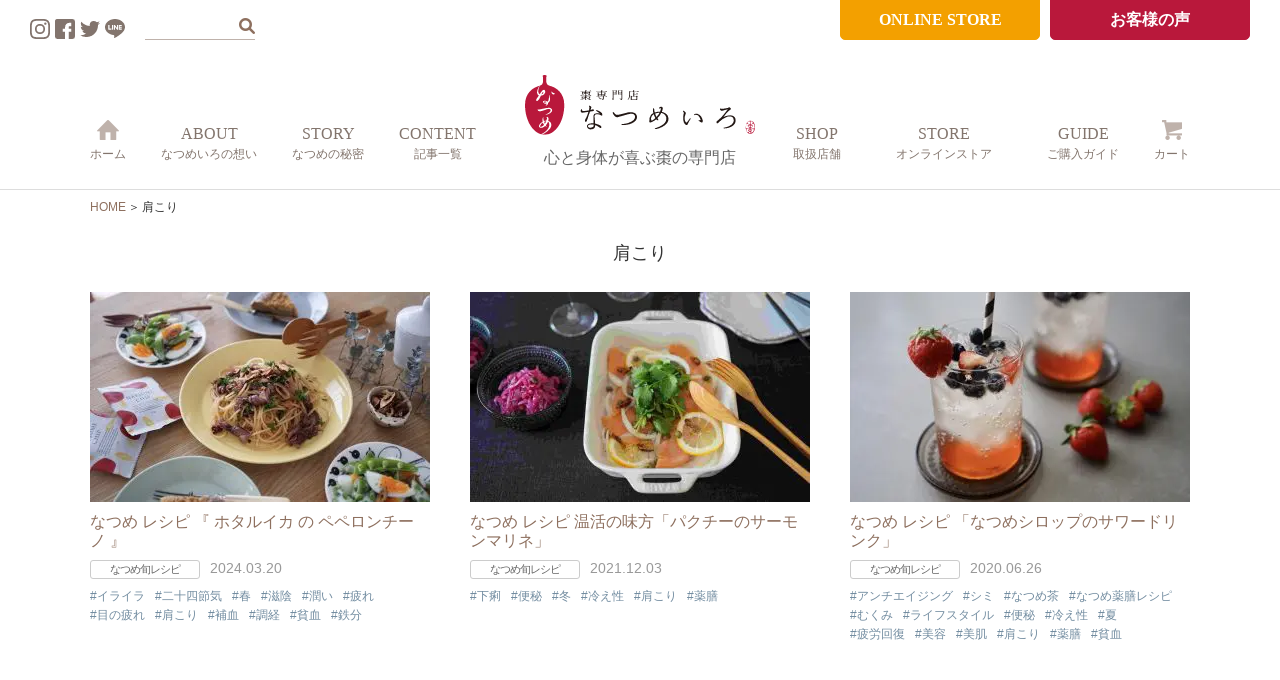

--- FILE ---
content_type: text/html; charset=UTF-8
request_url: https://natsumeiro.jp/tag/%E8%82%A9%E3%81%93%E3%82%8A/
body_size: 13633
content:
<!DOCTYPE html>
<html lang="ja">
<head>
<!-- Google tag (gtag.js) -->
<script async src="https://www.googletagmanager.com/gtag/js?id=G-1XJCCHM5WP"></script>
<script>
  window.dataLayer = window.dataLayer || [];
  function gtag(){dataLayer.push(arguments);}
  gtag('js', new Date());

  gtag('config', 'G-1XJCCHM5WP');
  gtag('config', 'UA-64031832-1');
</script>

<script type="text/javascript">
    (function(c,l,a,r,i,t,y){
        c[a]=c[a]||function(){(c[a].q=c[a].q||[]).push(arguments)};
        t=l.createElement(r);t.async=1;t.src="https://www.clarity.ms/tag/"+i;
        y=l.getElementsByTagName(r)[0];y.parentNode.insertBefore(t,y);
    })(window, document, "clarity", "script", "htg41y8331");
</script>
<meta charset="UTF-8">
<meta name="viewport" content="width=device-width">

		<!-- All in One SEO 4.1.4.5 -->
		<title>肩こり | 【公式サイト】棗(なつめ)専門店 なつめいろ</title>
		<meta name="robots" content="max-image-preview:large" />
		<link rel="canonical" href="https://natsumeiro.jp/tag/%E8%82%A9%E3%81%93%E3%82%8A/" />
		<script type="application/ld+json" class="aioseo-schema">
			{"@context":"https:\/\/schema.org","@graph":[{"@type":"WebSite","@id":"https:\/\/natsumeiro.jp\/#website","url":"https:\/\/natsumeiro.jp\/","name":"\u3010\u516c\u5f0f\u30b5\u30a4\u30c8\u3011\u68d7(\u306a\u3064\u3081)\u5c02\u9580\u5e97 \u306a\u3064\u3081\u3044\u308d","description":"\u7d20\u6750\u306b\u3053\u3060\u308f\u3063\u305f\u3001\u5fc3\u3068\u8eab\u4f53\u304c\u559c\u3076\u68d7\uff08\u306a\u3064\u3081\uff09\u306e\u5c02\u9580\u5e97\u300c\u306a\u3064\u3081\u3044\u308d\u300d\u306e\u516c\u5f0f\u901a\u8ca9\u30b5\u30a4\u30c8\u3067\u3059\u3002","inLanguage":"ja","publisher":{"@id":"https:\/\/natsumeiro.jp\/#organization"}},{"@type":"Organization","@id":"https:\/\/natsumeiro.jp\/#organization","name":"\u3010\u516c\u5f0f\u30b5\u30a4\u30c8\u3011\u68d7(\u306a\u3064\u3081)\u5c02\u9580\u5e97 \u306a\u3064\u3081\u3044\u308d","url":"https:\/\/natsumeiro.jp\/"},{"@type":"BreadcrumbList","@id":"https:\/\/natsumeiro.jp\/tag\/%E8%82%A9%E3%81%93%E3%82%8A\/#breadcrumblist","itemListElement":[{"@type":"ListItem","@id":"https:\/\/natsumeiro.jp\/#listItem","position":1,"item":{"@type":"WebPage","@id":"https:\/\/natsumeiro.jp\/","name":"\u30db\u30fc\u30e0","description":"\u68d7\u5c02\u9580\u5e97\u306a\u3064\u3081\u3044\u308d\u306e\u516c\u5f0f\u30b5\u30a4\u30c8\u3067\u3059\u3002\u68d7\uff08\u306a\u3064\u3081\uff09\u306f\u694a\u8cb4\u5983\u304c\u6bce\u65e53\u7c92\u98df\u3057\u305f\u7f8e\u3068\u5065\u5eb7\u306e\u679c\u5b9f\u3002\u305d\u306e\u7406\u7531\u3068\u3057\u3066\u5973\u6027\u306b\u5b09\u3057\u3044\u6804\u990a\u304c\u305f\u304f\u3055\u3093\u8a70\u307e\u3063\u3066\u3044\u308b\u304b\u3089\u3067\u3059\u3002\u7279\u306b\u5b09\u3057\u3044\u306e\u306f\u9244\u5206\u304c\u8c4a\u5bcc\u306a\u3068\u3053\u308d\u3001\u73fe\u4ee3\u306e\u5973\u6027\u306b\u4e0d\u8db3\u3057\u304c\u3061\u306a\u6804\u990a\u304c\u3064\u307e\u3063\u305f\u30b9\u30fc\u30d1\u30fc\u30d5\u30eb\u30fc\u30c4\u3067\u3059\u3002","url":"https:\/\/natsumeiro.jp\/"},"nextItem":"https:\/\/natsumeiro.jp\/tag\/%e8%82%a9%e3%81%93%e3%82%8a\/#listItem"},{"@type":"ListItem","@id":"https:\/\/natsumeiro.jp\/tag\/%e8%82%a9%e3%81%93%e3%82%8a\/#listItem","position":2,"item":{"@type":"WebPage","@id":"https:\/\/natsumeiro.jp\/tag\/%e8%82%a9%e3%81%93%e3%82%8a\/","name":"\u80a9\u3053\u308a","url":"https:\/\/natsumeiro.jp\/tag\/%e8%82%a9%e3%81%93%e3%82%8a\/"},"previousItem":"https:\/\/natsumeiro.jp\/#listItem"}]},{"@type":"CollectionPage","@id":"https:\/\/natsumeiro.jp\/tag\/%E8%82%A9%E3%81%93%E3%82%8A\/#collectionpage","url":"https:\/\/natsumeiro.jp\/tag\/%E8%82%A9%E3%81%93%E3%82%8A\/","name":"\u80a9\u3053\u308a | \u3010\u516c\u5f0f\u30b5\u30a4\u30c8\u3011\u68d7(\u306a\u3064\u3081)\u5c02\u9580\u5e97 \u306a\u3064\u3081\u3044\u308d","inLanguage":"ja","isPartOf":{"@id":"https:\/\/natsumeiro.jp\/#website"},"breadcrumb":{"@id":"https:\/\/natsumeiro.jp\/tag\/%E8%82%A9%E3%81%93%E3%82%8A\/#breadcrumblist"}}]}
		</script>
		<!-- All in One SEO -->

<link rel='dns-prefetch' href='//use.fontawesome.com' />
<link rel='dns-prefetch' href='//cdnjs.cloudflare.com' />
<link rel='dns-prefetch' href='//s.w.org' />
<link rel="alternate" type="application/rss+xml" title="【公式サイト】棗(なつめ)専門店 なつめいろ &raquo; 肩こり タグのフィード" href="https://natsumeiro.jp/tag/%e8%82%a9%e3%81%93%e3%82%8a/feed/" />
		<script type="text/javascript">
			window._wpemojiSettings = {"baseUrl":"https:\/\/s.w.org\/images\/core\/emoji\/13.0.1\/72x72\/","ext":".png","svgUrl":"https:\/\/s.w.org\/images\/core\/emoji\/13.0.1\/svg\/","svgExt":".svg","source":{"concatemoji":"https:\/\/natsumeiro.jp\/cms\/wp-includes\/js\/wp-emoji-release.min.js?ver=5.7.14"}};
			!function(e,a,t){var n,r,o,i=a.createElement("canvas"),p=i.getContext&&i.getContext("2d");function s(e,t){var a=String.fromCharCode;p.clearRect(0,0,i.width,i.height),p.fillText(a.apply(this,e),0,0);e=i.toDataURL();return p.clearRect(0,0,i.width,i.height),p.fillText(a.apply(this,t),0,0),e===i.toDataURL()}function c(e){var t=a.createElement("script");t.src=e,t.defer=t.type="text/javascript",a.getElementsByTagName("head")[0].appendChild(t)}for(o=Array("flag","emoji"),t.supports={everything:!0,everythingExceptFlag:!0},r=0;r<o.length;r++)t.supports[o[r]]=function(e){if(!p||!p.fillText)return!1;switch(p.textBaseline="top",p.font="600 32px Arial",e){case"flag":return s([127987,65039,8205,9895,65039],[127987,65039,8203,9895,65039])?!1:!s([55356,56826,55356,56819],[55356,56826,8203,55356,56819])&&!s([55356,57332,56128,56423,56128,56418,56128,56421,56128,56430,56128,56423,56128,56447],[55356,57332,8203,56128,56423,8203,56128,56418,8203,56128,56421,8203,56128,56430,8203,56128,56423,8203,56128,56447]);case"emoji":return!s([55357,56424,8205,55356,57212],[55357,56424,8203,55356,57212])}return!1}(o[r]),t.supports.everything=t.supports.everything&&t.supports[o[r]],"flag"!==o[r]&&(t.supports.everythingExceptFlag=t.supports.everythingExceptFlag&&t.supports[o[r]]);t.supports.everythingExceptFlag=t.supports.everythingExceptFlag&&!t.supports.flag,t.DOMReady=!1,t.readyCallback=function(){t.DOMReady=!0},t.supports.everything||(n=function(){t.readyCallback()},a.addEventListener?(a.addEventListener("DOMContentLoaded",n,!1),e.addEventListener("load",n,!1)):(e.attachEvent("onload",n),a.attachEvent("onreadystatechange",function(){"complete"===a.readyState&&t.readyCallback()})),(n=t.source||{}).concatemoji?c(n.concatemoji):n.wpemoji&&n.twemoji&&(c(n.twemoji),c(n.wpemoji)))}(window,document,window._wpemojiSettings);
		</script>
		<style type="text/css">
img.wp-smiley,
img.emoji {
	display: inline !important;
	border: none !important;
	box-shadow: none !important;
	height: 1em !important;
	width: 1em !important;
	margin: 0 .07em !important;
	vertical-align: -0.1em !important;
	background: none !important;
	padding: 0 !important;
}
</style>
	<link rel='stylesheet' id='sbi_styles-css'  href='https://natsumeiro.jp/cms/wp-content/plugins/instagram-feed/css/sbi-styles.min.css?ver=6.2.1' type='text/css' media='all' />
<link rel='stylesheet' id='wp-block-library-css'  href='https://natsumeiro.jp/cms/wp-includes/css/dist/block-library/style.min.css?ver=5.7.14' type='text/css' media='all' />
<link rel='stylesheet' id='font-awesome-css'  href='https://use.fontawesome.com/releases/v5.6.1/css/all.css?ver=5.7.14' type='text/css' media='' />
<link rel='stylesheet' id='font-awesome-animation-css'  href='https://cdnjs.cloudflare.com/ajax/libs/font-awesome-animation/0.0.10/font-awesome-animation.css?ver=5.7.14' type='text/css' media='' />
<link rel='stylesheet' id='style-css'  href='https://natsumeiro.jp/cms/wp-content/themes/natsumeirojp/style.css?ver=5.7.14' type='text/css' media='' />
<link rel='stylesheet' id='style-scss-css'  href='https://natsumeiro.jp/cms/wp-content/themes/natsumeirojp/css/style.css?ver=5.7.14' type='text/css' media='' />
<link rel='stylesheet' id='style-scss2-css'  href='https://natsumeiro.jp/cms/wp-content/themes/natsumeirojp/css/style2.css?ver=5.7.14' type='text/css' media='' />
<link rel='stylesheet' id='style-layout-css'  href='https://natsumeiro.jp/cms/wp-content/themes/natsumeirojp/assets/css/style-layout.css?ver=5.7.14' type='text/css' media='' />
<link rel='stylesheet' id='style-fontAwesome-css'  href='https://cdnjs.cloudflare.com/ajax/libs/font-awesome/6.1.1/css/all.min.css?ver=6.1.1' type='text/css' media='all' />
<script type='text/javascript' src='https://natsumeiro.jp/cms/wp-content/themes/natsumeirojp/js/jquery.min.js?ver=5.7.14' id='jquery-js'></script>
<script type='text/javascript' src='https://natsumeiro.jp/cms/wp-content/themes/natsumeirojp/js/jquery.easing.js?ver=5.7.14' id='jquery-easing-js'></script>
<script type='text/javascript' src='https://natsumeiro.jp/cms/wp-content/themes/natsumeirojp/js/jquery.matchHeight.min.js?ver=5.7.14' id='jquery-matchHeight-js'></script>
<script type='text/javascript' src='https://natsumeiro.jp/cms/wp-content/themes/natsumeirojp/js/common.js?ver=5.7.14' id='js_common-js'></script>
<link rel="https://api.w.org/" href="https://natsumeiro.jp/wp-json/" /><link rel="alternate" type="application/json" href="https://natsumeiro.jp/wp-json/wp/v2/tags/379" /><link rel="EditURI" type="application/rsd+xml" title="RSD" href="https://natsumeiro.jp/cms/xmlrpc.php?rsd" />
<link rel="wlwmanifest" type="application/wlwmanifest+xml" href="https://natsumeiro.jp/cms/wp-includes/wlwmanifest.xml" /> 
<meta name="generator" content="WordPress 5.7.14" />
<style type="text/css">.recentcomments a{display:inline !important;padding:0 !important;margin:0 !important;}</style><noscript><style>.lazyload[data-src]{display:none !important;}</style></noscript><style>.lazyload{background-image:none !important;}.lazyload:before{background-image:none !important;}</style>
<meta name="description" content="春分の日（今年は3/20）は昼と夜の長さがほぼ同じになる頃で、この日を境に夏至までの間少しずつ昼の時間が長くなっていきます。
春が近づくと出回るホタルイカ。イカは血を補うので、月経不順やおりものなど婦人科系のトラブル改善や貧血に有効です。また、タウリンが豊富で高血圧やコレステロールの低下にも効果的ですよ。">
<meta name="keywords" content="">
<link rel="shortcut icon" href="https://natsumeiro.jp/cms/wp-content/themes/natsumeirojp/img/favicon.ico" type="image/vnd.microsoft.icon">
<link rel="apple-touch-icon" href="https://natsumeiro.jp/cms/wp-content/themes/natsumeirojp/img/favicon.png">
<meta name="thumbnail" content="https://natsumeiro.jp/cms/wp-content/uploads/e00d1433ea6a34e5d3cd562461909976.jpeg"><!--[if lt IE 9]>
<script src="https://natsumeiro.jp/cms/wp-content/themes/natsumeirojp/js/html5shiv-printshiv.js"></script>
<![endif]-->
</head>


<body class="archive tag tag-379">
<script data-cfasync="false">var ewww_webp_supported=false;</script>

<div class="js__modalcontents">
	<button class="btn" id="js__btn" style="right: 5px;">
		<div class="menu-trigger">
			<span></span>
			<span></span>
			<span></span>
		</div>
	</button>
	<div class="l-hamburgerIco">
		<span class="l-hamburgerIco__ico--search js-search-trigger"></span>
	</div>
	<div class="wrapper" id="js__nav">
		<div class="outer">
			<div class="summary">心と身体が喜ぶ棗の専門店</div>
			<nav class="gnav">
				<ul>
					<li><a href="https://natsumeiro.jp">HOME<span class="jp">ホーム</span></a></li>
					<li><a href="https://natsumeiro.jp/about/"><span class="en">ABOUT</span><span class="jp">なつめいろの想い</span></a></li>
					<li><a href="https://natsumeiro.jp/story/"><span class="en">STORY</span><span class="jp">なつめの秘密</span></a></li>
					<li><a href="https://natsumeiro.jp/info/media/"><span class="en">MEDIA</span><span class="jp">メディア掲載</span></a></li>
					<li><a href="https://natsumeiro.jp/c/"><span class="en">CONTENT</span><span class="jp">記事一覧</span></a></li>
					<li><a href="https://shop.natsumeiro.jp/shoplist.html"><span class="en">SHOP</span><span class="jp">取扱店舗</span></a></li>
					<li><a href="https://shop.natsumeiro.jp"><span class="en">STORE</span><span class="jp">オンラインストア</span></a></li>
					<li><a href="https://shop.natsumeiro.jp/html/info.html"><span class="en">GUIDE</span><span class="jp">ご購入ガイド</span></a></li>
					<li><a href="https://shop.natsumeiro.jp/shop/basket.html">CART<span class="jp">カート</span></a></li>
					<li><a href="https://shop.natsumeiro.jp/html/info.html#contact">CONTACT<span class="jp">お問い合わせ</span></a></li>
				</ul>
			</nav>
			<div class="bnr">
				<ul>
					<li class="shop"><a href="https://shop.natsumeiro.jp">ONLINE STORE</a></li>
				</ul>
			</div>
			<div class="sns">
				<ul>
					<li><a href="https://www.instagram.com/natsumeiro/" target="_blank"><img src="https://natsumeiro.jp/cms/wp-content/themes/natsumeirojp/img/ico_sns_instagram.svg" alt="インスタグラム"></a></li>
					<li><a href="https://www.facebook.com/natsumeiro" target="_blank"><img src="[data-uri]" alt="フェイスブック" data-src="https://natsumeiro.jp/cms/wp-content/themes/natsumeirojp/img/ico_sns_facebook.svg" class="lazyload"><noscript><img src="https://natsumeiro.jp/cms/wp-content/themes/natsumeirojp/img/ico_sns_facebook.svg" alt="フェイスブック" data-eio="l"></noscript></a></li>
					<li><a href="https://twitter.com/natsumeiro_jp" target="_blank"><img src="[data-uri]" alt="ツイッター" data-src="https://natsumeiro.jp/cms/wp-content/themes/natsumeirojp/img/ico_sns_twitter.svg" class="lazyload"><noscript><img src="https://natsumeiro.jp/cms/wp-content/themes/natsumeirojp/img/ico_sns_twitter.svg" alt="ツイッター" data-eio="l"></noscript></a></li>
					<li><a href="https://line.me/R/ti/p/%40929gqhbc" target="_blank"><img src="[data-uri]" alt="ライン" data-src="https://natsumeiro.jp/cms/wp-content/themes/natsumeirojp/img/ico_sns_line.svg" class="lazyload"><noscript><img src="https://natsumeiro.jp/cms/wp-content/themes/natsumeirojp/img/ico_sns_line.svg" alt="ライン" data-eio="l"></noscript></a></li>
				</ul>
			</div>
			<div class="search">
				<form role="search" method="get" class="search-form" action="https://natsumeiro.jp/">
					<label>
						<input type="search" class="search-field" placeholder="" value="" name="s" title="検索:" />
					</label>
					<input type="submit" class="search-submit" value="" />
				</form>
			</div>
		</div>
	</div>
</div>

<header id="header" class="l-header">
	<div class="l-headerSocial">
		<ul class="l-headerSocial__list">
			<li class="l-headerSocial__item">
				<a href="https://www.instagram.com/natsumeiro/" target="_blank" class="l-headerSocial__link">
					<img src="https://natsumeiro.jp/cms/wp-content/themes/natsumeirojp/img/ico_sns_instagram.svg" alt="インスタグラム">
				</a>
			</li>
			<li class="l-headerSocial__item">
				<a href="https://www.facebook.com/natsumeiro" target="_blank" class="l-headerSocial__link">
					<img src="[data-uri]" alt="フェイスブック" data-src="https://natsumeiro.jp/cms/wp-content/themes/natsumeirojp/img/ico_sns_facebook.svg" class="lazyload"><noscript><img src="https://natsumeiro.jp/cms/wp-content/themes/natsumeirojp/img/ico_sns_facebook.svg" alt="フェイスブック" data-eio="l"></noscript>
				</a>
			</li>
			<li class="l-headerSocial__item">
				<a href="https://twitter.com/natsumeiro_jp" target="_blank" class="l-headerSocial__link">
					<img src="[data-uri]" alt="ツイッター" data-src="https://natsumeiro.jp/cms/wp-content/themes/natsumeirojp/img/ico_sns_twitter.svg" class="lazyload"><noscript><img src="https://natsumeiro.jp/cms/wp-content/themes/natsumeirojp/img/ico_sns_twitter.svg" alt="ツイッター" data-eio="l"></noscript>
				</a>
			</li>
			<li class="l-headerSocial__item">
				<a href="https://line.me/R/ti/p/%40929gqhbc" target="_blank" class="l-headerSocial__link">
					<img src="[data-uri]" alt="ライン" data-src="https://natsumeiro.jp/cms/wp-content/themes/natsumeirojp/img/ico_sns_line.svg" class="lazyload"><noscript><img src="https://natsumeiro.jp/cms/wp-content/themes/natsumeirojp/img/ico_sns_line.svg" alt="ライン" data-eio="l"></noscript>
				</a>
			</li>
		</ul>
	</div>
	<div class="l-headerSearch">
		<div class="c-search">
	<form role="search" method="get" id="searchform" class="c-search__form" action="https://natsumeiro.jp/">
		<label class="screen-reader-text" for="s"></label>
		<input type="text" value="" name="s"id="s" class="c-search__field" placeholder="">
		<button type="submit" class="c-search__submit">
			<i class="fas fa-search"></i>
		</button>
	</form>
</div>	</div>
	<div class="l-headerButton">
		<ul class="l-headerButton__list">
			<li class="l-headerButton__item">
				<a href="https://shop.natsumeiro.jp" class="l-headerButton__link c-btn__color--orange">ONLINE STORE</a>
			</li>
			<li class="l-headerButton__item">
				<a href="https://natsumeiro.jp/voice/" class="l-headerButton__link c-btn__color--logo">お客様の声</a>
			</li>
		</ul>
	</div>
	<div class="wrapper">
		<div class="l-headerLogo">
			<a href="https://natsumeiro.jp">
				<img src="[data-uri]" alt="【公式サイト】棗(なつめ)専門店 なつめいろ" data-src="https://natsumeiro.jp/cms/wp-content/themes/natsumeirojp/img/logo.svg" class="lazyload"><noscript><img src="https://natsumeiro.jp/cms/wp-content/themes/natsumeirojp/img/logo.svg" alt="【公式サイト】棗(なつめ)専門店 なつめいろ" data-eio="l"></noscript>
			</a>
			<span class="l-headerLogo__text">心と身体が喜ぶ棗の専門店</span>
		</div>
		<div class="sp" style="position: absolute; top: 15px; right: 85px;">
			<a href="https://shop.natsumeiro.jp" class="btn shop" style="font-size: 12px; padding: 5px 10px;">ONLINE STORE</a>
		</div>

		<nav class="gnav">
			<ul class="left">
				<li><a href="https://natsumeiro.jp"><img src="[data-uri]" alt="HOME" data-src="https://natsumeiro.jp/cms/wp-content/themes/natsumeirojp/img/ico_nav_home.png" loading="lazy" class="lazyload"><noscript><img src="https://natsumeiro.jp/cms/wp-content/themes/natsumeirojp/img/ico_nav_home.png" alt="HOME" data-eio="l"></noscript><span class="jp">ホーム</span></a></li>
				<li><a href="https://natsumeiro.jp/about/"><span class="en">ABOUT</span><span class="jp">なつめいろの想い</span></a></li>
				<li><a href="https://natsumeiro.jp/story/"><span class="en">STORY</span><span class="jp">なつめの秘密</span></a></li>
				<li><a href="https://natsumeiro.jp/c/"><span class="en">CONTENT</span><span class="jp">記事一覧</span></a></li>
			</ul>
			<ul class="right">
				<li><a href="https://shop.natsumeiro.jp/shoplist.html"><span class="en">SHOP</span><span class="jp">取扱店舗</span></a></li>
				<li><a href="https://shop.natsumeiro.jp"><span class="en">STORE</span><span class="jp">オンラインストア</span></a></li>
				<li><a href="https://shop.natsumeiro.jp/html/info.html"><span class="en">GUIDE</span><span class="jp">ご購入ガイド</span></a></li>
				<li><a href="https://shop.natsumeiro.jp/shop/basket.html"><img src="[data-uri]" alt="CART" data-src="https://natsumeiro.jp/cms/wp-content/themes/natsumeirojp/img/ico_nav_cart.png" loading="lazy" class="lazyload"><noscript><img src="https://natsumeiro.jp/cms/wp-content/themes/natsumeirojp/img/ico_nav_cart.png" alt="CART" data-eio="l"></noscript><span class="jp">カート</span></a></li>
			</ul>
		</nav>
	</div>
</header><!-- /#header -->
	

<main id="main" class="post-9895 post type-post status-publish format-standard has-post-thumbnail hentry category-chips tag-69 tag-491 tag-78 tag-409 tag-373 tag-72 tag-535 tag-379 tag-331 tag-665 tag-18 tag-537">
	<ul class="bread_crumb">
	<li class="level-1 top"><a href="https://natsumeiro.jp/">HOME</a></li>
	<li class="level-2 sub tail current">肩こり</li>
</ul>
	<p class="title-tag">肩こり</p>	<div id="contents" class="post-9895 post type-post status-publish format-standard has-post-thumbnail hentry category-chips tag-69 tag-491 tag-78 tag-409 tag-373 tag-72 tag-535 tag-379 tag-331 tag-665 tag-18 tag-537">



	<div class="category secNew">
		<div class="mod-col-3">
			<ul class="clearfix">
				
				<li>
					<article>
						<div class="thumb">
							<a href="https://natsumeiro.jp/c/recipe/chips/9895/"><img width="340" height="210" src="[data-uri]" class="attachment-340x210 size-340x210 wp-post-image lazyload" alt="なつめ レシピ 『 ホタルイカ の ペペロンチーノ 』"   data-src="https://natsumeiro.jp/cms/wp-content/uploads/e00d1433ea6a34e5d3cd562461909976-340x210.jpeg" loading="lazy" data-srcset="https://natsumeiro.jp/cms/wp-content/uploads/e00d1433ea6a34e5d3cd562461909976-340x210.jpeg 340w, https://natsumeiro.jp/cms/wp-content/uploads/e00d1433ea6a34e5d3cd562461909976-800x495.jpeg 800w" data-sizes="auto" /><noscript><img width="340" height="210" src="https://natsumeiro.jp/cms/wp-content/uploads/e00d1433ea6a34e5d3cd562461909976-340x210.jpeg" class="attachment-340x210 size-340x210 wp-post-image" alt="なつめ レシピ 『 ホタルイカ の ペペロンチーノ 』" srcset="https://natsumeiro.jp/cms/wp-content/uploads/e00d1433ea6a34e5d3cd562461909976-340x210.jpeg 340w, https://natsumeiro.jp/cms/wp-content/uploads/e00d1433ea6a34e5d3cd562461909976-800x495.jpeg 800w" sizes="(max-width: 340px) 100vw, 340px" data-eio="l" /></noscript></a>
						</div>
						<div class="content">
							<h3 class="entry-title"><a href="https://natsumeiro.jp/c/recipe/chips/9895/" class="tit">なつめ レシピ 『 ホタルイカ の ペペロンチーノ 』</a></h3>
							<a href="https://natsumeiro.jp/c/recipe/" class="cat recipe">なつめ旬レシピ</a><time class="updated">2024.03.20</time>
							<div class="tags"><a href="https://natsumeiro.jp/tag/%e3%82%a4%e3%83%a9%e3%82%a4%e3%83%a9/" rel="tag">イライラ</a><a href="https://natsumeiro.jp/tag/%e4%ba%8c%e5%8d%81%e5%9b%9b%e7%af%80%e6%b0%97/" rel="tag">二十四節気</a><a href="https://natsumeiro.jp/tag/%e6%98%a5/" rel="tag">春</a><a href="https://natsumeiro.jp/tag/%e6%bb%8b%e9%99%b0/" rel="tag">滋陰</a><a href="https://natsumeiro.jp/tag/%e6%bd%a4%e3%81%84/" rel="tag">潤い</a><a href="https://natsumeiro.jp/tag/%e7%96%b2%e3%82%8c/" rel="tag">疲れ</a><a href="https://natsumeiro.jp/tag/%e7%9b%ae%e3%81%ae%e7%96%b2%e3%82%8c/" rel="tag">目の疲れ</a><a href="https://natsumeiro.jp/tag/%e8%82%a9%e3%81%93%e3%82%8a/" rel="tag">肩こり</a><a href="https://natsumeiro.jp/tag/%e8%a3%9c%e8%a1%80/" rel="tag">補血</a><a href="https://natsumeiro.jp/tag/%e8%aa%bf%e7%b5%8c/" rel="tag">調経</a><a href="https://natsumeiro.jp/tag/%e8%b2%a7%e8%a1%80/" rel="tag">貧血</a><a href="https://natsumeiro.jp/tag/%e9%89%84%e5%88%86/" rel="tag">鉄分</a></div>


							<!-- ?php echo mb_substr( $cat->name, 0, -7, 'utf-8' ); ? -->
						</div>
					</article>
				</li>

				
				<li>
					<article>
						<div class="thumb">
							<a href="https://natsumeiro.jp/c/recipe/chips/7309/"><img width="340" height="210" src="[data-uri]" class="attachment-340x210 size-340x210 wp-post-image lazyload" alt="なつめ レシピ  温活の味方「パクチーのサーモンマリネ」"   data-src="https://natsumeiro.jp/cms/wp-content/uploads/C040422F3929-340x210.jpeg" loading="lazy" data-srcset="https://natsumeiro.jp/cms/wp-content/uploads/C040422F3929-340x210.jpeg 340w, https://natsumeiro.jp/cms/wp-content/uploads/C040422F3929-800x495.jpeg 800w" data-sizes="auto" /><noscript><img width="340" height="210" src="https://natsumeiro.jp/cms/wp-content/uploads/C040422F3929-340x210.jpeg" class="attachment-340x210 size-340x210 wp-post-image" alt="なつめ レシピ  温活の味方「パクチーのサーモンマリネ」" srcset="https://natsumeiro.jp/cms/wp-content/uploads/C040422F3929-340x210.jpeg 340w, https://natsumeiro.jp/cms/wp-content/uploads/C040422F3929-800x495.jpeg 800w" sizes="(max-width: 340px) 100vw, 340px" data-eio="l" /></noscript></a>
						</div>
						<div class="content">
							<h3 class="entry-title"><a href="https://natsumeiro.jp/c/recipe/chips/7309/" class="tit">なつめ レシピ  温活の味方「パクチーのサーモンマリネ」</a></h3>
							<a href="https://natsumeiro.jp/c/recipe/" class="cat recipe">なつめ旬レシピ</a><time class="updated">2021.12.03</time>
							<div class="tags"><a href="https://natsumeiro.jp/tag/%e4%b8%8b%e7%97%a2/" rel="tag">下痢</a><a href="https://natsumeiro.jp/tag/%e4%be%bf%e7%a7%98/" rel="tag">便秘</a><a href="https://natsumeiro.jp/tag/%e5%86%ac/" rel="tag">冬</a><a href="https://natsumeiro.jp/tag/%e5%86%b7%e3%81%88%e6%80%a7/" rel="tag">冷え性</a><a href="https://natsumeiro.jp/tag/%e8%82%a9%e3%81%93%e3%82%8a/" rel="tag">肩こり</a><a href="https://natsumeiro.jp/tag/%e8%96%ac%e8%86%b3/" rel="tag">薬膳</a></div>


							<!-- ?php echo mb_substr( $cat->name, 0, -7, 'utf-8' ); ? -->
						</div>
					</article>
				</li>

				
				<li>
					<article>
						<div class="thumb">
							<a href="https://natsumeiro.jp/c/recipe/tea/5283/"><img width="340" height="210" src="[data-uri]" class="attachment-340x210 size-340x210 wp-post-image lazyload" alt="なつめ レシピ 「なつめシロップのサワードリンク」"   data-src="https://natsumeiro.jp/cms/wp-content/uploads/f7084ada0abfc68a93e0acf5577cc22a-340x210.jpg" loading="lazy" data-srcset="https://natsumeiro.jp/cms/wp-content/uploads/f7084ada0abfc68a93e0acf5577cc22a-340x210.jpg 340w, https://natsumeiro.jp/cms/wp-content/uploads/f7084ada0abfc68a93e0acf5577cc22a-800x495.jpg 800w" data-sizes="auto" /><noscript><img width="340" height="210" src="https://natsumeiro.jp/cms/wp-content/uploads/f7084ada0abfc68a93e0acf5577cc22a-340x210.jpg" class="attachment-340x210 size-340x210 wp-post-image" alt="なつめ レシピ 「なつめシロップのサワードリンク」" srcset="https://natsumeiro.jp/cms/wp-content/uploads/f7084ada0abfc68a93e0acf5577cc22a-340x210.jpg 340w, https://natsumeiro.jp/cms/wp-content/uploads/f7084ada0abfc68a93e0acf5577cc22a-800x495.jpg 800w" sizes="(max-width: 340px) 100vw, 340px" data-eio="l" /></noscript></a>
						</div>
						<div class="content">
							<h3 class="entry-title"><a href="https://natsumeiro.jp/c/recipe/tea/5283/" class="tit">なつめ レシピ 「なつめシロップのサワードリンク」</a></h3>
							<a href="https://natsumeiro.jp/c/recipe/" class="cat recipe">なつめ旬レシピ</a><time class="updated">2020.06.26</time>
							<div class="tags"><a href="https://natsumeiro.jp/tag/%e3%82%a2%e3%83%b3%e3%83%81%e3%82%a8%e3%82%a4%e3%82%b8%e3%83%b3%e3%82%b0/" rel="tag">アンチエイジング</a><a href="https://natsumeiro.jp/tag/%e3%82%b7%e3%83%9f/" rel="tag">シミ</a><a href="https://natsumeiro.jp/tag/%e3%81%aa%e3%81%a4%e3%82%81%e8%8c%b6/" rel="tag">なつめ茶</a><a href="https://natsumeiro.jp/tag/%e3%81%aa%e3%81%a4%e3%82%81%e8%96%ac%e8%86%b3%e3%83%ac%e3%82%b7%e3%83%94/" rel="tag">なつめ薬膳レシピ</a><a href="https://natsumeiro.jp/tag/%e3%82%80%e3%81%8f%e3%81%bf/" rel="tag">むくみ</a><a href="https://natsumeiro.jp/tag/%e3%83%a9%e3%82%a4%e3%83%95%e3%82%b9%e3%82%bf%e3%82%a4%e3%83%ab/" rel="tag">ライフスタイル</a><a href="https://natsumeiro.jp/tag/%e4%be%bf%e7%a7%98/" rel="tag">便秘</a><a href="https://natsumeiro.jp/tag/%e5%86%b7%e3%81%88%e6%80%a7/" rel="tag">冷え性</a><a href="https://natsumeiro.jp/tag/%e5%a4%8f/" rel="tag">夏</a><a href="https://natsumeiro.jp/tag/%e7%96%b2%e5%8a%b4%e5%9b%9e%e5%be%a9/" rel="tag">疲労回復</a><a href="https://natsumeiro.jp/tag/%e7%be%8e%e5%ae%b9/" rel="tag">美容</a><a href="https://natsumeiro.jp/tag/%e7%be%8e%e8%82%8c/" rel="tag">美肌</a><a href="https://natsumeiro.jp/tag/%e8%82%a9%e3%81%93%e3%82%8a/" rel="tag">肩こり</a><a href="https://natsumeiro.jp/tag/%e8%96%ac%e8%86%b3/" rel="tag">薬膳</a><a href="https://natsumeiro.jp/tag/%e8%b2%a7%e8%a1%80/" rel="tag">貧血</a></div>


							<!-- ?php echo mb_substr( $cat->name, 0, -7, 'utf-8' ); ? -->
						</div>
					</article>
				</li>

							</ul>
		</div>
	</div>

<ul class="page_navi">
	<li class="current"><span>1</span></li>
</ul>



	</div><!-- /#contents -->
		<div class="u-pt--4"><div class="l-wrapper--px830">
	<h3 class="u-al--center">レシピ一覧</h3>
	<ul class="c-flex u-space--1" style="font-size: 14px;">
		<li class="u-w--half min-md:u-w--1/4">
			<a href="/c/recipe/chips/" class="c-btn--1st c-btn__color--key2 u-p--1">なつめチップ</a>
		</li>
		<li class="u-w--half min-md:u-w--1/4">
			<a href="/c/recipe/tea/" class="c-btn--1st c-btn__color--key2 u-p--1">なつめティー</a>
		</li>
		<li class="u-w--half min-md:u-w--1/4">
			<a href="/c/recipe/natsumeiro_syrup/" class="c-btn--1st c-btn__color--key2 u-p--1">なつめエキス</a>
		</li>
		<li class="u-w--half min-md:u-w--1/4">
			<a href="/c/recipe/fruit/" class="c-btn--1st c-btn__color--key2 u-p--1">なつめの実</a>
		</li>
		<li class="u-w--half min-md:u-w--1/4">
			<a href="/tag/春/" class="c-btn--1st c-btn__color--key2 u-p--1">春</a>
		</li>
		<li class="u-w--half min-md:u-w--1/4">
			<a href="/tag/夏/" class="c-btn--1st c-btn__color--key2 u-p--1">夏</a>
		</li>
		<li class="u-w--half min-md:u-w--1/4">
			<a href="/tag/秋/" class="c-btn--1st c-btn__color--key2 u-p--1">秋</a>
		</li>
		<li class="u-w--half min-md:u-w--1/4">
			<a href="/tag/冬/" class="c-btn--1st c-btn__color--key2 u-p--1">冬</a>
		</li>
		<li class="u-w--half min-md:u-w--1/4">
			<a href="/tag/貧血/" class="c-btn--1st c-btn__color--key2 u-p--1">貧血緩和</a>
		</li>
		<li class="u-w--half min-md:u-w--1/4">
			<a href="/tag/冷え性/" class="c-btn--1st c-btn__color--key2 u-p--1">冷え性対策</a>
		</li>
		<li class="u-w--half min-md:u-w--1/4">
			<a href="/tag/更年期/" class="c-btn--1st c-btn__color--key2 u-p--1">更年期対応</a>
		</li>
		<li class="u-w--half min-md:u-w--1/4">
			<a href="/tag/アンチエイジング/" class="c-btn--1st c-btn__color--key2 u-p--1">アンチエイジング</a>
		</li>
	</ul>
</div></div></main><!-- /#main -->

<footer id="footer" class="l-footer">
	<div class="l-footerFixed js-scrollfadein">
		<ul class="l-footerFixed__list c-flex u-justify--between">
			<li class="l-footerFixed__item">
				<a href="https://natsumeiro.jp/recipe/" class="c-btn--1st c-btn__color--logo u-p--1">なつめの食べ方</a>
			</li>
			<li class="l-footerFixed__item">
				<a href="https://shop.natsumeiro.jp/shopbrand/allitems/" class="c-btn--1st c-btn__color--logo u-p--1">色々なつめ</a>
			</li>
		</ul>
	</div>
	<div class="l-footerLink">
	<div class="l-wrapper--pct90">
		<div class="l-footerLink__container">
			<dl class="l-footerLink__dlist">
				<dt class="l-footerLink__term">商品カテゴリー</dt>
				<dd class="l-footerLink__desc">
					<a href="//shop.natsumeiro.jp/shopbrand/trial/" class="l-footerLink__link">はじめての「なつめ」</a>
				</dd>
				<dd class="l-footerLink__desc">
					<a href="//shop.natsumeiro.jp/shopbrand/regular/" class="l-footerLink__link">定期購入</a>
				</dd>
				<dd class="l-footerLink__desc">
					<a href="//shop.natsumeiro.jp/shopbrand/chips/" class="l-footerLink__link">なつめチップ</a>
				</dd>
				<dd class="l-footerLink__desc">
					<a href="//shop.natsumeiro.jp/shopbrand/chocochips/" class="l-footerLink__link">なつめチョコチップ</a>
				</dd>
				<dd class="l-footerLink__desc">
					<a href="//shop.natsumeiro.jp/shopbrand/tea/" class="l-footerLink__link">なつめのお茶</a>
				</dd>
				<dd class="l-footerLink__desc">
					<a href="//shop.natsumeiro.jp/shopbrand/fruit/" class="l-footerLink__link">なつめの実</a>
				</dd>
				<dd class="l-footerLink__desc">
					<a href="//shop.natsumeiro.jp/shopbrand/set/" class="l-footerLink__link">セット商品</a>
				</dd>
				<dd class="l-footerLink__desc">
					<a href="//shop.natsumeiro.jp/shopbrand/gift/" class="l-footerLink__link">ギフト</a>
				</dd>
				<dd class="l-footerLink__desc">
					<a href="//shop.natsumeiro.jp/shopbrand/other/" class="l-footerLink__link">お菓子＆コスメ</a>
				</dd>
				<dd class="l-footerLink__desc">
					<a href="//shop.natsumeiro.jp/shopbrand/allitems/" class="l-footerLink__link">All Items</a>
				</dd>
				<dd class="l-footerLink__desc">
					<a href="//shop.natsumeiro.jp/shopbrand/member/" class="l-footerLink__link">会員様特別ページ</a>
				</dd>
			</dl>
		</div>
		<div class="l-footerLink__container">
			<dl class="l-footerLink__dlist">
				<dt class="l-footerLink__term">CONTENT</dt>
				<dd class="l-footerLink__desc">
					<a href="/" class="l-footerLink__link">HOME</a>
				</dd>
				<dd class="l-footerLink__desc">
					<a href="//shop.natsumeiro.jp/" class="l-footerLink__link">ONLINE STORE TOP</a>
				</dd>
				<dd class="l-footerLink__desc">
					<a href="https://natsumeiro.jp/story/" class="l-footerLink__link">なつめの秘密</a>
				</dd>
				<dd class="l-footerLink__desc">
					<a href="https://natsumeiro.jp/dates/" class="l-footerLink__link">なつめとデーツの違い</a>
				</dd>
				<dd class="l-footerLink__desc">
					<a href="https://natsumeiro.jp/natsumechip/" class="l-footerLink__link">なつめチップ</a>
				</dd>
				<dd class="l-footerLink__desc">
					<a href="https://natsumeiro.jp/gift/" class="l-footerLink__link">なつめギフト</a>
				</dd>
				<dd class="l-footerLink__desc">
					<a href="https://natsumeiro.jp/natsumetea/" class="l-footerLink__link">なつめのお茶</a>
				</dd>
				<dd class="l-footerLink__desc">
					<a href="https://natsumeiro.jp/story/ninkatsu/" class="l-footerLink__link">子宝に恵まれる「なつめ」</a>
				</dd>
				<dd class="l-footerLink__desc">
					<a href="https://natsumeiro.jp/recipe/" class="l-footerLink__link">なつめの食べ方</a>
				</dd>
				<dd class="l-footerLink__desc">
					<a href="//shop.natsumeiro.jp/shopbrand/allitems/" class="l-footerLink__link">商品を見る</a>
				</dd>
			</dl>
		</div>
		<div class="l-footerLink__container">
			<dl class="l-footerLink__dlist">
				<dt class="l-footerLink__term">なつめいろ</dt>
				<dd class="l-footerLink__desc">
					<a href="https://natsumeiro.jp/info/" class="l-footerLink__link">NEWS</a>
				</dd>
				<dd class="l-footerLink__desc">
					<a href="https://natsumeiro.jp/info/media/" class="l-footerLink__link">メディア掲載</a>
				</dd>
				<dd class="l-footerLink__desc">
					<a href="https://natsumeiro.jp/info/event/" class="l-footerLink__link">イベントのお知らせ</a>
				</dd>
				<dd class="l-footerLink__desc">
					<a href="https://natsumeiro.jp/info/workshop/" class="l-footerLink__link">ワークショップ</a>
				</dd>
				<dd class="l-footerLink__desc">
					<a href="https://natsumeiro.jp/c/recipe/" class="l-footerLink__link">なつめの旬レシピ</a>
				</dd>
				<dd class="l-footerLink__desc">
					<a href="https://natsumeiro.jp/c/blog/" class="l-footerLink__link">なつめ生活</a>
				</dd>
				<dd class="l-footerLink__desc">
					<a href="https://natsumeiro.jp/c/recommend/" class="l-footerLink__link">おススメ商品</a>
				</dd>
				<dd class="l-footerLink__desc">
					<a href="https://natsumeiro.jp/c/" class="l-footerLink__link">全ての記事</a>
				</dd>
			</dl>
		</div>
	</div>
</div>
	<div class="l-footerButton">
		<div class="l-wrapper--pct90">
			<p class="u-al--center u-fs--md">心と身体が喜ぶ棗の専門店</p>
			<ul class="l-footerButton__list">
				<li class="l-footerButton__item">
					<a href="https://natsumeiro.jp" class="l-footerButton__link">
						<span class="u-ff--mincho">HOME</span><br>
						<span class="u-fs--xs">ホーム</span>
					</a>
				</li>
				<li class="l-footerButton__item">
					<a href="https://natsumeiro.jp/about/" class="l-footerButton__link">
						<span class="u-ff--mincho">ABOUT</span><br>
						<span class="u-fs--xs">なつめいろの想い</span>
					</a>
				</li>
				<li class="l-footerButton__item">
					<a href="https://natsumeiro.jp/story/" class="l-footerButton__link">
						<span class="u-ff--mincho">STORY</span><br>
						<span class="u-fs--xs">なつめの秘密</span>
					</a>
				</li>
				<li class="l-footerButton__item">
					<a href="https://natsumeiro.jp/info/media/" class="l-footerButton__link">
						<span class="u-ff--mincho">MEDIA</span><br>
						<span class="u-fs--xs">メディア掲載</span>
					</a>
				</li>
				<li class="l-footerButton__item">
					<a href="https://natsumeiro.jp/c/" class="l-footerButton__link">
						<span class="u-ff--mincho">CONTENT</span><br>
						<span class="u-fs--xs">記事一覧</span>
					</a>
				</li>
				<li class="l-footerButton__item">
					<a href="//shop.natsumeiro.jp/shoplist.html" class="l-footerButton__link">
						<span class="u-ff--mincho">SHOP</span><br>
						<span class="u-fs--xs">取扱店舗</span>
					</a>
				</li>
				<li class="l-footerButton__item">
					<a href="//shop.natsumeiro.jp/html/info.html" class="l-footerButton__link">
						<span class="u-ff--mincho">GUIDE</span><br>
						<span class="u-fs--xs">ご購入ガイド</span>
					</a>
				</li>
				<li class="l-footerButton__item">
					<a href="//shop.natsumeiro.jp/shop/basket.html" class="l-footerButton__link">
						<span class="u-ff--mincho">CART</span><br>
						<span class="u-fs--xs">カート</span>
					</a>
				</li>
				<li class="l-footerButton__item">
					<a href="//shop.natsumeiro.jp/member.html" class="l-footerButton__link">
						<span class="u-ff--mincho">MEMBER LOGIN</span><br>
						<span class="u-fs--xs">会員ログイン</span>
					</a>
				</li>
				<li class="l-footerButton__item">
					<a href="//shop.natsumeiro.jp/signup.html" class="l-footerButton__link">
						<span class="u-ff--mincho">SIGN UP</span><br>
						<span class="u-fs--xs">会員登録</span>
					</a>
				</li>
				<li class="l-footerButton__item">
					<a href="https://shop.natsumeiro.jp" class="c-btn-store--primary">ONLINE STORE</a>
				</li>
			</ul>
		</div>
	</div>

	<aside class="l-footerInfo">
		<div class="l-wrapper">
			<ul class="l-footerInfo__list">
				<li class="l-footerInfo__item">
					<h3><img src="[data-uri]" alt="ライン" data-src="https://natsumeiro.jp/cms/wp-content/themes/natsumeirojp/img/ico_sns_line.svg" class="lazyload"><noscript><img src="https://natsumeiro.jp/cms/wp-content/themes/natsumeirojp/img/ico_sns_line.svg" alt="ライン" data-eio="l"></noscript>LINE</h3>
					<p><a href="https://lin.ee/SuRGixh" target="_blank"><img src="[data-uri]" alt="LINE 友だち募集中" class="pc lazyload" style="width: 100%;" data-src="/img/bnr/line_pc.jpg"><noscript><img src="/img/bnr/line_pc.jpg" alt="LINE 友だち募集中" class="pc" style="width: 100%;" data-eio="l"></noscript><img src="[data-uri]" alt="LINE 友だち募集中" class="sp lazyload" style="width: 100%;" data-src="/img/bnr/line_sp.jpg"><noscript><img src="/img/bnr/line_sp.jpg" alt="LINE 友だち募集中" class="sp" style="width: 100%;" data-eio="l"></noscript></a></p>
				</li>
				<li class="l-footerInfo__item">
					<h3><img src="https://natsumeiro.jp/cms/wp-content/themes/natsumeirojp/img/ico_sns_instagram.svg" alt="インスタグラム">INSTAGRAM</h3>
					
<div id="sb_instagram"  class="sbi sbi_mob_col_2 sbi_tab_col_2 sbi_col_2 sbi_width_resp" style="padding-bottom: 10px;" data-feedid="*1"  data-res="auto" data-cols="2" data-colsmobile="2" data-colstablet="2" data-num="4" data-nummobile="4" data-shortcode-atts="{&quot;feed&quot;:&quot;1&quot;}"  data-postid="5283" data-locatornonce="a5718d874d" data-sbi-flags="favorLocal">
	
    <div id="sbi_images"  style="padding: 5px;">
		<div class="sbi_item sbi_type_video sbi_new sbi_transition" id="sbi_18028618091425126" data-date="1732243180">
    <div class="sbi_photo_wrap">
        <a class="sbi_photo" href="https://www.instagram.com/reel/DCqD3cVzwuI/" target="_blank" rel="noopener nofollow" data-full-res="https://scontent-itm1-1.cdninstagram.com/v/t51.75761-15/468016935_18469433407032872_370320352595160965_n.jpg?_nc_cat=110&#038;ccb=1-7&#038;_nc_sid=18de74&#038;_nc_ohc=mIARPtb7sbQQ7kNvgHv-imJ&#038;_nc_zt=23&#038;_nc_ht=scontent-itm1-1.cdninstagram.com&#038;edm=ANo9K5cEAAAA&#038;_nc_gid=AajFyggHmgdVP_sQ8qObbTW&#038;oh=00_AYBcouqpxU2v8TAd5PnQaRNQuOCzCkcc_y4bOmFNLeHNSA&#038;oe=675659CE" data-img-src-set="{&quot;d&quot;:&quot;https:\/\/scontent-itm1-1.cdninstagram.com\/v\/t51.75761-15\/468016935_18469433407032872_370320352595160965_n.jpg?_nc_cat=110&amp;ccb=1-7&amp;_nc_sid=18de74&amp;_nc_ohc=mIARPtb7sbQQ7kNvgHv-imJ&amp;_nc_zt=23&amp;_nc_ht=scontent-itm1-1.cdninstagram.com&amp;edm=ANo9K5cEAAAA&amp;_nc_gid=AajFyggHmgdVP_sQ8qObbTW&amp;oh=00_AYBcouqpxU2v8TAd5PnQaRNQuOCzCkcc_y4bOmFNLeHNSA&amp;oe=675659CE&quot;,&quot;150&quot;:&quot;https:\/\/scontent-itm1-1.cdninstagram.com\/v\/t51.75761-15\/468016935_18469433407032872_370320352595160965_n.jpg?_nc_cat=110&amp;ccb=1-7&amp;_nc_sid=18de74&amp;_nc_ohc=mIARPtb7sbQQ7kNvgHv-imJ&amp;_nc_zt=23&amp;_nc_ht=scontent-itm1-1.cdninstagram.com&amp;edm=ANo9K5cEAAAA&amp;_nc_gid=AajFyggHmgdVP_sQ8qObbTW&amp;oh=00_AYBcouqpxU2v8TAd5PnQaRNQuOCzCkcc_y4bOmFNLeHNSA&amp;oe=675659CE&quot;,&quot;320&quot;:&quot;https:\/\/scontent-itm1-1.cdninstagram.com\/v\/t51.75761-15\/468016935_18469433407032872_370320352595160965_n.jpg?_nc_cat=110&amp;ccb=1-7&amp;_nc_sid=18de74&amp;_nc_ohc=mIARPtb7sbQQ7kNvgHv-imJ&amp;_nc_zt=23&amp;_nc_ht=scontent-itm1-1.cdninstagram.com&amp;edm=ANo9K5cEAAAA&amp;_nc_gid=AajFyggHmgdVP_sQ8qObbTW&amp;oh=00_AYBcouqpxU2v8TAd5PnQaRNQuOCzCkcc_y4bOmFNLeHNSA&amp;oe=675659CE&quot;,&quot;640&quot;:&quot;https:\/\/scontent-itm1-1.cdninstagram.com\/v\/t51.75761-15\/468016935_18469433407032872_370320352595160965_n.jpg?_nc_cat=110&amp;ccb=1-7&amp;_nc_sid=18de74&amp;_nc_ohc=mIARPtb7sbQQ7kNvgHv-imJ&amp;_nc_zt=23&amp;_nc_ht=scontent-itm1-1.cdninstagram.com&amp;edm=ANo9K5cEAAAA&amp;_nc_gid=AajFyggHmgdVP_sQ8qObbTW&amp;oh=00_AYBcouqpxU2v8TAd5PnQaRNQuOCzCkcc_y4bOmFNLeHNSA&amp;oe=675659CE&quot;}">
            <span class="sbi-screenreader"></span>
            	        <svg style="color: rgba(255,255,255,1)" class="svg-inline--fa fa-play fa-w-14 sbi_playbtn" aria-label="Play" aria-hidden="true" data-fa-processed="" data-prefix="fa" data-icon="play" role="presentation" xmlns="http://www.w3.org/2000/svg" viewBox="0 0 448 512"><path fill="currentColor" d="M424.4 214.7L72.4 6.6C43.8-10.3 0 6.1 0 47.9V464c0 37.5 40.7 60.1 72.4 41.3l352-208c31.4-18.5 31.5-64.1 0-82.6z"></path></svg>            <img src="[data-uri]" alt="冷めにくい「あんかけ」の一品は、今からの季節におすすめです。
だいたい柚子はお約束のように使われていますよね。柚子の香りは巡りに、皮自体は温性の冬の温活、風邪予防の果実です。

レシピは
@yana_cafe  さん
シンプルだけど、止まらない美味しさ。
ありがとうございます。
プロフィールからご覧いただけます。@natsumeiro

#温活レシピ  #柚子  #あんかけレシピ 
#なつめチップ  #なつめを使ったレシピ 
#なつめの食べ方  #なつめいろ" data-src="https://natsumeiro.jp/cms/wp-content/plugins/instagram-feed/img/placeholder.png" loading="lazy" class="lazyload"><noscript><img src="https://natsumeiro.jp/cms/wp-content/plugins/instagram-feed/img/placeholder.png" alt="冷めにくい「あんかけ」の一品は、今からの季節におすすめです。
だいたい柚子はお約束のように使われていますよね。柚子の香りは巡りに、皮自体は温性の冬の温活、風邪予防の果実です。

レシピは
@yana_cafe  さん
シンプルだけど、止まらない美味しさ。
ありがとうございます。
プロフィールからご覧いただけます。@natsumeiro

#温活レシピ  #柚子  #あんかけレシピ 
#なつめチップ  #なつめを使ったレシピ 
#なつめの食べ方  #なつめいろ" data-eio="l"></noscript>
        </a>
    </div>
</div><div class="sbi_item sbi_type_video sbi_new sbi_transition" id="sbi_18045872030013906" data-date="1731307646">
    <div class="sbi_photo_wrap">
        <a class="sbi_photo" href="https://www.instagram.com/reel/DCOI0LdteV8/" target="_blank" rel="noopener nofollow" data-full-res="https://scontent-itm1-1.cdninstagram.com/v/t51.29350-15/466630872_919032156804220_6131423077059045503_n.jpg?_nc_cat=107&#038;ccb=1-7&#038;_nc_sid=18de74&#038;_nc_ohc=0PA513KfDNMQ7kNvgHtOlnq&#038;_nc_zt=23&#038;_nc_ht=scontent-itm1-1.cdninstagram.com&#038;edm=ANo9K5cEAAAA&#038;_nc_gid=AajFyggHmgdVP_sQ8qObbTW&#038;oh=00_AYDVMsYqTWV6bOeQUF7FViXxA44_MUpJY_pzLrmBssITPQ&#038;oe=67564A72" data-img-src-set="{&quot;d&quot;:&quot;https:\/\/scontent-itm1-1.cdninstagram.com\/v\/t51.29350-15\/466630872_919032156804220_6131423077059045503_n.jpg?_nc_cat=107&amp;ccb=1-7&amp;_nc_sid=18de74&amp;_nc_ohc=0PA513KfDNMQ7kNvgHtOlnq&amp;_nc_zt=23&amp;_nc_ht=scontent-itm1-1.cdninstagram.com&amp;edm=ANo9K5cEAAAA&amp;_nc_gid=AajFyggHmgdVP_sQ8qObbTW&amp;oh=00_AYDVMsYqTWV6bOeQUF7FViXxA44_MUpJY_pzLrmBssITPQ&amp;oe=67564A72&quot;,&quot;150&quot;:&quot;https:\/\/scontent-itm1-1.cdninstagram.com\/v\/t51.29350-15\/466630872_919032156804220_6131423077059045503_n.jpg?_nc_cat=107&amp;ccb=1-7&amp;_nc_sid=18de74&amp;_nc_ohc=0PA513KfDNMQ7kNvgHtOlnq&amp;_nc_zt=23&amp;_nc_ht=scontent-itm1-1.cdninstagram.com&amp;edm=ANo9K5cEAAAA&amp;_nc_gid=AajFyggHmgdVP_sQ8qObbTW&amp;oh=00_AYDVMsYqTWV6bOeQUF7FViXxA44_MUpJY_pzLrmBssITPQ&amp;oe=67564A72&quot;,&quot;320&quot;:&quot;https:\/\/scontent-itm1-1.cdninstagram.com\/v\/t51.29350-15\/466630872_919032156804220_6131423077059045503_n.jpg?_nc_cat=107&amp;ccb=1-7&amp;_nc_sid=18de74&amp;_nc_ohc=0PA513KfDNMQ7kNvgHtOlnq&amp;_nc_zt=23&amp;_nc_ht=scontent-itm1-1.cdninstagram.com&amp;edm=ANo9K5cEAAAA&amp;_nc_gid=AajFyggHmgdVP_sQ8qObbTW&amp;oh=00_AYDVMsYqTWV6bOeQUF7FViXxA44_MUpJY_pzLrmBssITPQ&amp;oe=67564A72&quot;,&quot;640&quot;:&quot;https:\/\/scontent-itm1-1.cdninstagram.com\/v\/t51.29350-15\/466630872_919032156804220_6131423077059045503_n.jpg?_nc_cat=107&amp;ccb=1-7&amp;_nc_sid=18de74&amp;_nc_ohc=0PA513KfDNMQ7kNvgHtOlnq&amp;_nc_zt=23&amp;_nc_ht=scontent-itm1-1.cdninstagram.com&amp;edm=ANo9K5cEAAAA&amp;_nc_gid=AajFyggHmgdVP_sQ8qObbTW&amp;oh=00_AYDVMsYqTWV6bOeQUF7FViXxA44_MUpJY_pzLrmBssITPQ&amp;oe=67564A72&quot;}">
            <span class="sbi-screenreader">週末は地元神戸のお茶のイベント（TE</span>
            	        <svg style="color: rgba(255,255,255,1)" class="svg-inline--fa fa-play fa-w-14 sbi_playbtn" aria-label="Play" aria-hidden="true" data-fa-processed="" data-prefix="fa" data-icon="play" role="presentation" xmlns="http://www.w3.org/2000/svg" viewBox="0 0 448 512"><path fill="currentColor" d="M424.4 214.7L72.4 6.6C43.8-10.3 0 6.1 0 47.9V464c0 37.5 40.7 60.1 72.4 41.3l352-208c31.4-18.5 31.5-64.1 0-82.6z"></path></svg>            <img src="[data-uri]" alt="週末は地元神戸のお茶のイベント（TEA KOBE）に出店しました。
初めての方々に、ご紹介できて嬉しかったです！

『お茶をする時間』って、心のゆとりがあるという事でもあり、反対にお茶を飲み、一息をつく事で心にゆとりが出来るという事もあり。
イベントのテーマ『幸茶コレクション』
まさにそのとおりだと思いました☺️

#お茶の時間 #お茶会 
#なつめ茶 
#お茶のある暮らし #チョコがけ 
#なつめいろ　#ハーブティー　#チョコチップ" data-src="https://natsumeiro.jp/cms/wp-content/plugins/instagram-feed/img/placeholder.png" loading="lazy" class="lazyload"><noscript><img src="https://natsumeiro.jp/cms/wp-content/plugins/instagram-feed/img/placeholder.png" alt="週末は地元神戸のお茶のイベント（TEA KOBE）に出店しました。
初めての方々に、ご紹介できて嬉しかったです！

『お茶をする時間』って、心のゆとりがあるという事でもあり、反対にお茶を飲み、一息をつく事で心にゆとりが出来るという事もあり。
イベントのテーマ『幸茶コレクション』
まさにそのとおりだと思いました☺️

#お茶の時間 #お茶会 
#なつめ茶 
#お茶のある暮らし #チョコがけ 
#なつめいろ　#ハーブティー　#チョコチップ" data-eio="l"></noscript>
        </a>
    </div>
</div><div class="sbi_item sbi_type_video sbi_new sbi_transition" id="sbi_17886805797120788" data-date="1731050875">
    <div class="sbi_photo_wrap">
        <a class="sbi_photo" href="https://www.instagram.com/reel/DCGf-xStR2p/" target="_blank" rel="noopener nofollow" data-full-res="https://scontent-itm1-1.cdninstagram.com/v/t51.29350-15/465968659_1222087425719518_8623825287342747649_n.jpg?_nc_cat=111&#038;ccb=1-7&#038;_nc_sid=18de74&#038;_nc_ohc=ClieJ1Dbfk0Q7kNvgFQtU2t&#038;_nc_zt=23&#038;_nc_ht=scontent-itm1-1.cdninstagram.com&#038;edm=ANo9K5cEAAAA&#038;_nc_gid=AajFyggHmgdVP_sQ8qObbTW&#038;oh=00_AYByfsbhV_d-Png9W_gG1X6td5hU8zkX3v9_nal2iMXmFw&#038;oe=67566520" data-img-src-set="{&quot;d&quot;:&quot;https:\/\/scontent-itm1-1.cdninstagram.com\/v\/t51.29350-15\/465968659_1222087425719518_8623825287342747649_n.jpg?_nc_cat=111&amp;ccb=1-7&amp;_nc_sid=18de74&amp;_nc_ohc=ClieJ1Dbfk0Q7kNvgFQtU2t&amp;_nc_zt=23&amp;_nc_ht=scontent-itm1-1.cdninstagram.com&amp;edm=ANo9K5cEAAAA&amp;_nc_gid=AajFyggHmgdVP_sQ8qObbTW&amp;oh=00_AYByfsbhV_d-Png9W_gG1X6td5hU8zkX3v9_nal2iMXmFw&amp;oe=67566520&quot;,&quot;150&quot;:&quot;https:\/\/scontent-itm1-1.cdninstagram.com\/v\/t51.29350-15\/465968659_1222087425719518_8623825287342747649_n.jpg?_nc_cat=111&amp;ccb=1-7&amp;_nc_sid=18de74&amp;_nc_ohc=ClieJ1Dbfk0Q7kNvgFQtU2t&amp;_nc_zt=23&amp;_nc_ht=scontent-itm1-1.cdninstagram.com&amp;edm=ANo9K5cEAAAA&amp;_nc_gid=AajFyggHmgdVP_sQ8qObbTW&amp;oh=00_AYByfsbhV_d-Png9W_gG1X6td5hU8zkX3v9_nal2iMXmFw&amp;oe=67566520&quot;,&quot;320&quot;:&quot;https:\/\/scontent-itm1-1.cdninstagram.com\/v\/t51.29350-15\/465968659_1222087425719518_8623825287342747649_n.jpg?_nc_cat=111&amp;ccb=1-7&amp;_nc_sid=18de74&amp;_nc_ohc=ClieJ1Dbfk0Q7kNvgFQtU2t&amp;_nc_zt=23&amp;_nc_ht=scontent-itm1-1.cdninstagram.com&amp;edm=ANo9K5cEAAAA&amp;_nc_gid=AajFyggHmgdVP_sQ8qObbTW&amp;oh=00_AYByfsbhV_d-Png9W_gG1X6td5hU8zkX3v9_nal2iMXmFw&amp;oe=67566520&quot;,&quot;640&quot;:&quot;https:\/\/scontent-itm1-1.cdninstagram.com\/v\/t51.29350-15\/465968659_1222087425719518_8623825287342747649_n.jpg?_nc_cat=111&amp;ccb=1-7&amp;_nc_sid=18de74&amp;_nc_ohc=ClieJ1Dbfk0Q7kNvgFQtU2t&amp;_nc_zt=23&amp;_nc_ht=scontent-itm1-1.cdninstagram.com&amp;edm=ANo9K5cEAAAA&amp;_nc_gid=AajFyggHmgdVP_sQ8qObbTW&amp;oh=00_AYByfsbhV_d-Png9W_gG1X6td5hU8zkX3v9_nal2iMXmFw&amp;oe=67566520&quot;}">
            <span class="sbi-screenreader"></span>
            	        <svg style="color: rgba(255,255,255,1)" class="svg-inline--fa fa-play fa-w-14 sbi_playbtn" aria-label="Play" aria-hidden="true" data-fa-processed="" data-prefix="fa" data-icon="play" role="presentation" xmlns="http://www.w3.org/2000/svg" viewBox="0 0 448 512"><path fill="currentColor" d="M424.4 214.7L72.4 6.6C43.8-10.3 0 6.1 0 47.9V464c0 37.5 40.7 60.1 72.4 41.3l352-208c31.4-18.5 31.5-64.1 0-82.6z"></path></svg>            <img src="[data-uri]" alt="二十四節気『立冬』が巡ってきました。
神戸でも昨夜からストール🧣が必要なぐらい冷えてきてます。
今回は、今が旬の里芋！皮の処理は面倒だけど旬の里芋は美味しいですよね😋
棗も一緒に炊いたご飯。
ぜひ、明日の夕飯にいかがでしょうか？

レシピは　@yana_cafe  さん
今回も美味しい1品をありがとうございます👏
レシピはプロフィールの🔗からご覧いただけます。
ただし、今回使用した参鶏湯の本場韓国の棗は、ただ品切れ中！すみません💦🙇‍♀️
気温が下がりだした時に、あっと言う間に品切れに。皆さんお鍋に使われるのでしょうか？
本日、日本に到着していますので、あと10日ほどお待ちください🙇‍♀️

#旬の食材 
#なつめいろ　#棗　#なつめの食べ方 
#炊き込みご飯  #里芋  #里芋レシピ 
#立冬　やっぱり寒い
#旬野菜のレシピ" data-src="https://natsumeiro.jp/cms/wp-content/plugins/instagram-feed/img/placeholder.png" loading="lazy" class="lazyload"><noscript><img src="https://natsumeiro.jp/cms/wp-content/plugins/instagram-feed/img/placeholder.png" alt="二十四節気『立冬』が巡ってきました。
神戸でも昨夜からストール🧣が必要なぐらい冷えてきてます。
今回は、今が旬の里芋！皮の処理は面倒だけど旬の里芋は美味しいですよね😋
棗も一緒に炊いたご飯。
ぜひ、明日の夕飯にいかがでしょうか？

レシピは　@yana_cafe  さん
今回も美味しい1品をありがとうございます👏
レシピはプロフィールの🔗からご覧いただけます。
ただし、今回使用した参鶏湯の本場韓国の棗は、ただ品切れ中！すみません💦🙇‍♀️
気温が下がりだした時に、あっと言う間に品切れに。皆さんお鍋に使われるのでしょうか？
本日、日本に到着していますので、あと10日ほどお待ちください🙇‍♀️

#旬の食材 
#なつめいろ　#棗　#なつめの食べ方 
#炊き込みご飯  #里芋  #里芋レシピ 
#立冬　やっぱり寒い
#旬野菜のレシピ" data-eio="l"></noscript>
        </a>
    </div>
</div><div class="sbi_item sbi_type_image sbi_new sbi_transition" id="sbi_17918789823003124" data-date="1730186421">
    <div class="sbi_photo_wrap">
        <a class="sbi_photo" href="https://www.instagram.com/p/DBsw8ZZTpIH/" target="_blank" rel="noopener nofollow" data-full-res="https://scontent-itm1-1.cdninstagram.com/v/t51.75761-15/465050362_18464833852032872_4903543657353426913_n.jpg?_nc_cat=101&#038;ccb=1-7&#038;_nc_sid=18de74&#038;_nc_ohc=oWBtblU3y6EQ7kNvgHWnJUd&#038;_nc_zt=23&#038;_nc_ht=scontent-itm1-1.cdninstagram.com&#038;edm=ANo9K5cEAAAA&#038;_nc_gid=AajFyggHmgdVP_sQ8qObbTW&#038;oh=00_AYAXV2zCRlUUWLkC5cIguP4f23i8SnEfw170VcYL7LXBLA&#038;oe=67563AC1" data-img-src-set="{&quot;d&quot;:&quot;https:\/\/scontent-itm1-1.cdninstagram.com\/v\/t51.75761-15\/465050362_18464833852032872_4903543657353426913_n.jpg?_nc_cat=101&amp;ccb=1-7&amp;_nc_sid=18de74&amp;_nc_ohc=oWBtblU3y6EQ7kNvgHWnJUd&amp;_nc_zt=23&amp;_nc_ht=scontent-itm1-1.cdninstagram.com&amp;edm=ANo9K5cEAAAA&amp;_nc_gid=AajFyggHmgdVP_sQ8qObbTW&amp;oh=00_AYAXV2zCRlUUWLkC5cIguP4f23i8SnEfw170VcYL7LXBLA&amp;oe=67563AC1&quot;,&quot;150&quot;:&quot;https:\/\/scontent-itm1-1.cdninstagram.com\/v\/t51.75761-15\/465050362_18464833852032872_4903543657353426913_n.jpg?_nc_cat=101&amp;ccb=1-7&amp;_nc_sid=18de74&amp;_nc_ohc=oWBtblU3y6EQ7kNvgHWnJUd&amp;_nc_zt=23&amp;_nc_ht=scontent-itm1-1.cdninstagram.com&amp;edm=ANo9K5cEAAAA&amp;_nc_gid=AajFyggHmgdVP_sQ8qObbTW&amp;oh=00_AYAXV2zCRlUUWLkC5cIguP4f23i8SnEfw170VcYL7LXBLA&amp;oe=67563AC1&quot;,&quot;320&quot;:&quot;https:\/\/scontent-itm1-1.cdninstagram.com\/v\/t51.75761-15\/465050362_18464833852032872_4903543657353426913_n.jpg?_nc_cat=101&amp;ccb=1-7&amp;_nc_sid=18de74&amp;_nc_ohc=oWBtblU3y6EQ7kNvgHWnJUd&amp;_nc_zt=23&amp;_nc_ht=scontent-itm1-1.cdninstagram.com&amp;edm=ANo9K5cEAAAA&amp;_nc_gid=AajFyggHmgdVP_sQ8qObbTW&amp;oh=00_AYAXV2zCRlUUWLkC5cIguP4f23i8SnEfw170VcYL7LXBLA&amp;oe=67563AC1&quot;,&quot;640&quot;:&quot;https:\/\/scontent-itm1-1.cdninstagram.com\/v\/t51.75761-15\/465050362_18464833852032872_4903543657353426913_n.jpg?_nc_cat=101&amp;ccb=1-7&amp;_nc_sid=18de74&amp;_nc_ohc=oWBtblU3y6EQ7kNvgHWnJUd&amp;_nc_zt=23&amp;_nc_ht=scontent-itm1-1.cdninstagram.com&amp;edm=ANo9K5cEAAAA&amp;_nc_gid=AajFyggHmgdVP_sQ8qObbTW&amp;oh=00_AYAXV2zCRlUUWLkC5cIguP4f23i8SnEfw170VcYL7LXBLA&amp;oe=67563AC1&quot;}">
            <span class="sbi-screenreader"></span>
            	                    <img src="[data-uri]" alt="今日は神戸も寒いと感じる気温、さらに雨なので部屋の中で薄暗く、灯りを足したいぐらいです。

冬季に人気のチョコチップ、発売しています。
今日もたくさんの方へお届けできました。
ありがとうございました🙇‍♀️

#なつめのチョコチップ 
#なつめのチョコがけ
#棗
#冬ごもりセット 
#なつめいろ
#なつめ茶 
#なつめチップ 
#食べる美容 
#美容おやつ 
#鉄分補給 
#カカオポリフェノール 
#チョコレート" data-src="https://natsumeiro.jp/cms/wp-content/plugins/instagram-feed/img/placeholder.png" loading="lazy" class="lazyload"><noscript><img src="https://natsumeiro.jp/cms/wp-content/plugins/instagram-feed/img/placeholder.png" alt="今日は神戸も寒いと感じる気温、さらに雨なので部屋の中で薄暗く、灯りを足したいぐらいです。

冬季に人気のチョコチップ、発売しています。
今日もたくさんの方へお届けできました。
ありがとうございました🙇‍♀️

#なつめのチョコチップ 
#なつめのチョコがけ
#棗
#冬ごもりセット 
#なつめいろ
#なつめ茶 
#なつめチップ 
#食べる美容 
#美容おやつ 
#鉄分補給 
#カカオポリフェノール 
#チョコレート" data-eio="l"></noscript>
        </a>
    </div>
</div>    </div>

	<div id="sbi_load" >

	
	
</div>

	    <span class="sbi_resized_image_data" data-feed-id="*1" data-resized="{&quot;17918789823003124&quot;:{&quot;id&quot;:&quot;465050362_18464833852032872_4903543657353426913_n&quot;,&quot;ratio&quot;:&quot;1.00&quot;,&quot;sizes&quot;:{&quot;full&quot;:640,&quot;low&quot;:320,&quot;thumb&quot;:150}},&quot;17886805797120788&quot;:{&quot;id&quot;:&quot;465968659_1222087425719518_8623825287342747649_n&quot;,&quot;ratio&quot;:&quot;0.56&quot;,&quot;sizes&quot;:{&quot;full&quot;:640,&quot;low&quot;:320,&quot;thumb&quot;:150}},&quot;18045872030013906&quot;:{&quot;id&quot;:&quot;466630872_919032156804220_6131423077059045503_n&quot;,&quot;ratio&quot;:&quot;0.56&quot;,&quot;sizes&quot;:{&quot;full&quot;:640,&quot;low&quot;:320,&quot;thumb&quot;:150}},&quot;18028618091425126&quot;:{&quot;id&quot;:&quot;468016935_18469433407032872_370320352595160965_n&quot;,&quot;ratio&quot;:&quot;0.56&quot;,&quot;sizes&quot;:{&quot;full&quot;:640,&quot;low&quot;:320,&quot;thumb&quot;:150}}}">
	</span>
	</div>

				</li>
				<li class="l-footerInfo__item">
					<h3><img src="[data-uri]" alt="フェイスブック" data-src="https://natsumeiro.jp/cms/wp-content/themes/natsumeirojp/img/ico_sns_facebook.svg" class="lazyload"><noscript><img src="https://natsumeiro.jp/cms/wp-content/themes/natsumeirojp/img/ico_sns_facebook.svg" alt="フェイスブック" data-eio="l"></noscript>FACEBOOK</h3>
					<div id="fb-root"></div>
					<script>(function(d, s, id) {
					  var js, fjs = d.getElementsByTagName(s)[0];
					  if (d.getElementById(id)) return;
					  js = d.createElement(s); js.id = id;
					  js.src = "//connect.facebook.net/ja_JP/sdk.js#xfbml=1&version=v2.8";
					  fjs.parentNode.insertBefore(js, fjs);
					}(document, 'script', 'facebook-jssdk'));</script>
					<div class="fb-page" data-href="https://www.facebook.com/natsumeiro/" data-tabs="timeline" data-width="500" data-height="330" data-small-header="true" data-adapt-container-width="true" data-hide-cover="true" data-show-facepile="false"><blockquote cite="https://www.facebook.com/natsumeiro/" class="fb-xfbml-parse-ignore"><a href="https://www.facebook.com/natsumeiro/">棗専門店 なつめいろ</a></blockquote></div>
				</li>
			</ul>
		</div>
	</aside>

	<aside id="sitemap" class="pc">
		<div class="wrapper">
			<dl>
				<dt><a href="https://natsumeiro.jp">HOME</a></dt>
				<dd><a href="https://natsumeiro.jp">ホーム</a></dd>
				<dd><a href="https://natsumeiro.jp/info/news/">お知らせ</a></dd>
				<dd><a href="https://natsumeiro.jp/info/media/">メディア掲載</a></dd>
			</dl>
			<dl>
				<dt><a href="https://natsumeiro.jp/c/">CONTENT</a></dt>
				<dd><a href="https://natsumeiro.jp/about/">なつめいろの想い</a></dd>
				<dd><a href="https://natsumeiro.jp/story/">なつめの秘密</a></dd>
				<dd><a href="https://natsumeiro.jp/c/recipe/">なつめ旬レシピ</a></dd>
				<dd><a href="https://natsumeiro.jp/c/recommend/">おススメ商品</a></dd>
				<dd><a href="https://natsumeiro.jp/c/blog/">なつめ生活</a></dd>
			</dl>
			<dl>
				<dt><a href="https://shop.natsumeiro.jp/shopbrand/allitems/">ITEM LIST</a></dt>
				<dd><a href="https://shop.natsumeiro.jp/shopbrand/chips/">なつめチップ</a></dd>
				<dd><a href="https://shop.natsumeiro.jp/shopbrand/gift/">ギフトセット</a></dd>
				<dd><a href="https://shop.natsumeiro.jp/shopbrand/tea/">なつめいろTEA</a></dd>
				<dd><a href="https://shop.natsumeiro.jp/shopbrand/set/">セット</a></dd>
				<dd><a href="https://shop.natsumeiro.jp/shopbrand/granola/">なつめ＆グラノーラ</a></dd>
				<dd><a href="https://shop.natsumeiro.jp/shopbrand/wrapping/">ラッピング</a></dd>
				<dd><a href="https://shop.natsumeiro.jp/shopbrand/ct14/">なつめ＆玄米グラノーラ</a></dd>
			</dl>
			<dl>
				<dt><a href="https://natsumeiro.jp/info/event/">EVENT</a></dt>
				<dd><a href="https://natsumeiro.jp/info/event/">イベント</a></dd>
				<dd><a href="https://natsumeiro.jp/info/workshop/">ワークショップ</a></dd>
			</dl>
			<dl>
				<dt><a href="https://shop.natsumeiro.jp">SHOPPING</a></dt>
				<dd><a href="https://shop.natsumeiro.jp/shopbrand/allitems/">商品一覧</a></dd>
				<dd><a href="https://shop.natsumeiro.jp/shop/basket.html">買物カート</a></dd>
				<dd><a href="https://shop.natsumeiro.jp/html/info.html">ご購入ガイド</a></dd>
			</dl>
			<dl>
				<dt><a href="https://shop.natsumeiro.jp/html/info.html#contact">CONTACT</a></dt>
				<dd><a href="https://shop.natsumeiro.jp/html/info.html#contact">お問い合わせ</a></dd>
				<dd><a href="https://shop.natsumeiro.jp/shoplist.html">取扱店舗紹介</a></dd>
				<dd><a href="http://www.miyako-group.com" target="_blank">運営会社</a></dd>
			</dl>
		</div>
	</aside>
	<div id="other">
		<div class="wrapper">
			<div class="logo"><a href="https://natsumeiro.jp"><img src="[data-uri]" alt="【公式サイト】棗(なつめ)専門店 なつめいろ" data-src="https://natsumeiro.jp/cms/wp-content/themes/natsumeirojp/img/logo.png" loading="lazy" class="lazyload"><noscript><img src="https://natsumeiro.jp/cms/wp-content/themes/natsumeirojp/img/logo.png" alt="【公式サイト】棗(なつめ)専門店 なつめいろ" data-eio="l"></noscript></a></div>
			<div class="sns">
				<ul>
					<li><a href="https://www.instagram.com/natsumeiro/" target="_blank"><img src="https://natsumeiro.jp/cms/wp-content/themes/natsumeirojp/img/ico_sns_instagram.svg" alt="インスタグラム"></a></li>
					<li><a href="https://www.facebook.com/natsumeiro" target="_blank"><img src="[data-uri]" alt="フェイスブック" data-src="https://natsumeiro.jp/cms/wp-content/themes/natsumeirojp/img/ico_sns_facebook.svg" class="lazyload"><noscript><img src="https://natsumeiro.jp/cms/wp-content/themes/natsumeirojp/img/ico_sns_facebook.svg" alt="フェイスブック" data-eio="l"></noscript></a></li>
					<li><a href="https://twitter.com/natsumeiro_jp" target="_blank"><img src="[data-uri]" alt="ツイッター" data-src="https://natsumeiro.jp/cms/wp-content/themes/natsumeirojp/img/ico_sns_twitter.svg" class="lazyload"><noscript><img src="https://natsumeiro.jp/cms/wp-content/themes/natsumeirojp/img/ico_sns_twitter.svg" alt="ツイッター" data-eio="l"></noscript></a></li>
					<li><a href="https://line.me/R/ti/p/%40929gqhbc" target="_blank"><img src="[data-uri]" alt="ライン" data-src="https://natsumeiro.jp/cms/wp-content/themes/natsumeirojp/img/ico_sns_line.svg" class="lazyload"><noscript><img src="https://natsumeiro.jp/cms/wp-content/themes/natsumeirojp/img/ico_sns_line.svg" alt="ライン" data-eio="l"></noscript></a></li>
				</ul>
			</div>
			<small class="u-py--2">
				<div class="u-fs--sm u-mb--1">
					<a href="https://shop.natsumeiro.jp/html/info.html#contact" style="margin-left: 0;">お問い合わせ</a> ｜ <a href="https://shop.natsumeiro.jp/html/ordercontract.html" style="margin-left: 0;">特定商取引</a> ｜ <a href="https://natsumeiro.jp/privacy/" style="margin-left: 0;">個人情報保護方針</a>
				</div>
				Copyright &copy; 2026 <span class="author vcard">NATSUMEIRO</span>.<span class="pc"> All Rights Reserved.</span><br class="sp">
			</small>
		</div>
	</div>
</footer><!-- /footer -->
<div id="gotopagetop"><a href="#header"><img src="[data-uri]" alt="このページのトップへ" data-src="https://natsumeiro.jp/cms/wp-content/themes/natsumeirojp/img/pagetop.png" loading="lazy" class="lazyload"><noscript><img src="https://natsumeiro.jp/cms/wp-content/themes/natsumeirojp/img/pagetop.png" alt="このページのトップへ" data-eio="l"></noscript></a></div>

<!-- Instagram Feed JS -->
<script type="text/javascript">
var sbiajaxurl = "https://natsumeiro.jp/cms/wp-admin/admin-ajax.php";
</script>
<script type='text/javascript' id='eio-lazy-load-js-before'>
var eio_lazy_vars = {"exactdn_domain":"","skip_autoscale":0,"threshold":0};
</script>
<script type='text/javascript' src='https://natsumeiro.jp/cms/wp-content/plugins/ewww-image-optimizer/includes/lazysizes.min.js?ver=630' id='eio-lazy-load-js'></script>
<script type='text/javascript' src='https://natsumeiro.jp/cms/wp-includes/js/wp-embed.min.js?ver=5.7.14' id='wp-embed-js'></script>
<script type='text/javascript' id='sbi_scripts-js-extra'>
/* <![CDATA[ */
var sb_instagram_js_options = {"font_method":"svg","resized_url":"https:\/\/natsumeiro.jp\/cms\/wp-content\/uploads\/sb-instagram-feed-images\/","placeholder":"https:\/\/natsumeiro.jp\/cms\/wp-content\/plugins\/instagram-feed\/img\/placeholder.png","ajax_url":"https:\/\/natsumeiro.jp\/cms\/wp-admin\/admin-ajax.php"};
/* ]]> */
</script>
<script type='text/javascript' src='https://natsumeiro.jp/cms/wp-content/plugins/instagram-feed/js/sbi-scripts.min.js?ver=6.2.1' id='sbi_scripts-js'></script>

</body>
</html>
<!-- Dynamic page generated in 0.264 seconds. -->
<!-- Cached page generated by WP-Super-Cache on 2026-01-21 18:11:04 -->

<!-- super cache -->

--- FILE ---
content_type: text/css
request_url: https://natsumeiro.jp/cms/wp-content/themes/natsumeirojp/css/style2.css?ver=5.7.14
body_size: 5883
content:
@charset "UTF-8";
.c-btn--1st, .c-btn--2nd { -webkit-transition-delay: 0; transition-delay: 0; -webkit-transition-duration: 0.2s; transition-duration: 0.2s; -webkit-transition-property: all; transition-property: all; -webkit-transition-timing-function: ease; transition-timing-function: ease; -webkit-box-align: center; -ms-flex-align: center; align-items: center; display: -webkit-box; display: -ms-flexbox; display: flex; -webkit-box-orient: horizontal; -webkit-box-direction: normal; -ms-flex-direction: row; flex-direction: row; -ms-flex-wrap: wrap; flex-wrap: wrap; -webkit-box-pack: center; -ms-flex-pack: center; justify-content: center; font-weight: 700; opacity: 1 !important; width: 100%; }

.c-btn--1st { padding: 0.71429rem; border-style: solid; border-width: 1px; }

@media (min-width: 768px) { .c-btn--1st { padding: 1rem; } }

.c-btn--2nd { padding: 0.71429rem; border-style: solid; border-width: 1px; }

@media (min-width: 768px) { .c-btn--2nd { padding: 1rem; } }

.c-btn--1st.u-btn--black { background-color: #000; border-color: #000; color: #fff; }

.c-btn--1st.u-btn--black:hover { background-color: #fff; color: #000; }

.c-btn--1st.u-btn--black.is-active { background-color: #000 !important; color: #fff !important; }

.c-btn--2nd.u-btn--black { border-color: #000; color: #000; }

.c-btn--2nd.u-btn--black:hover { background-color: #000; color: #fff; }

.c-btn--2nd.u-btn--black.is-active { background-color: #000 !important; color: #fff !important; }

.c-btn--1st.u-btn--white { background-color: #fff; border-color: #fff; color: #fff; }

.c-btn--1st.u-btn--white:hover { background-color: #fff; color: #fff; }

.c-btn--1st.u-btn--white.is-active { background-color: #fff !important; color: #fff !important; }

.c-btn--2nd.u-btn--white { border-color: #fff; color: #fff; }

.c-btn--2nd.u-btn--white:hover { background-color: #fff; color: #fff; }

.c-btn--2nd.u-btn--white.is-active { background-color: #fff !important; color: #fff !important; }

.c-btn--1st.u-btn--gray { background-color: #ccc; border-color: #ccc; color: #fff; }

.c-btn--1st.u-btn--gray:hover { background-color: #fff; color: #ccc; }

.c-btn--1st.u-btn--gray.is-active { background-color: #ccc !important; color: #fff !important; }

.c-btn--2nd.u-btn--gray { border-color: #ccc; color: #ccc; }

.c-btn--2nd.u-btn--gray:hover { background-color: #ccc; color: #fff; }

.c-btn--2nd.u-btn--gray.is-active { background-color: #ccc !important; color: #fff !important; }

.c-btn--1st.u-btn--darkgray { background-color: #444; border-color: #444; color: #fff; }

.c-btn--1st.u-btn--darkgray:hover { background-color: #fff; color: #444; }

.c-btn--1st.u-btn--darkgray.is-active { background-color: #444 !important; color: #fff !important; }

.c-btn--2nd.u-btn--darkgray { border-color: #444; color: #444; }

.c-btn--2nd.u-btn--darkgray:hover { background-color: #444; color: #fff; }

.c-btn--2nd.u-btn--darkgray.is-active { background-color: #444 !important; color: #fff !important; }

.c-btn--1st.u-btn--lightgray { background-color: #f5f5f5; border-color: #f5f5f5; color: #fff; }

.c-btn--1st.u-btn--lightgray:hover { background-color: #fff; color: #f5f5f5; }

.c-btn--1st.u-btn--lightgray.is-active { background-color: #f5f5f5 !important; color: #fff !important; }

.c-btn--2nd.u-btn--lightgray { border-color: #f5f5f5; color: #f5f5f5; }

.c-btn--2nd.u-btn--lightgray:hover { background-color: #f5f5f5; color: #fff; }

.c-btn--2nd.u-btn--lightgray.is-active { background-color: #f5f5f5 !important; color: #fff !important; }

.c-btn--1st.u-btn--link { background-color: #000; border-color: #000; color: #fff; }

.c-btn--1st.u-btn--link:hover { background-color: #fff; color: #000; }

.c-btn--1st.u-btn--link.is-active { background-color: #000 !important; color: #fff !important; }

.c-btn--2nd.u-btn--link { border-color: #000; color: #000; }

.c-btn--2nd.u-btn--link:hover { background-color: #000; color: #fff; }

.c-btn--2nd.u-btn--link.is-active { background-color: #000 !important; color: #fff !important; }

.c-btn--1st.u-btn--key { background-color: #36418f; border-color: #36418f; color: #fff; }

.c-btn--1st.u-btn--key:hover { background-color: #fff; color: #36418f; }

.c-btn--1st.u-btn--key.is-active { background-color: #36418f !important; color: #fff !important; }

.c-btn--2nd.u-btn--key { border-color: #36418f; color: #36418f; }

.c-btn--2nd.u-btn--key:hover { background-color: #36418f; color: #fff; }

.c-btn--2nd.u-btn--key.is-active { background-color: #36418f !important; color: #fff !important; }

.c-btn--1st.u-btn--blue { background-color: #36418f; border-color: #36418f; color: #fff; }

.c-btn--1st.u-btn--blue:hover { background-color: #fff; color: #36418f; }

.c-btn--1st.u-btn--blue.is-active { background-color: #36418f !important; color: #fff !important; }

.c-btn--2nd.u-btn--blue { border-color: #36418f; color: #36418f; }

.c-btn--2nd.u-btn--blue:hover { background-color: #36418f; color: #fff; }

.c-btn--2nd.u-btn--blue.is-active { background-color: #36418f !important; color: #fff !important; }

.c-btn--1st.u-btn--sky { background-color: #95d1f2; border-color: #95d1f2; color: #fff; }

.c-btn--1st.u-btn--sky:hover { background-color: #fff; color: #95d1f2; }

.c-btn--1st.u-btn--sky.is-active { background-color: #95d1f2 !important; color: #fff !important; }

.c-btn--2nd.u-btn--sky { border-color: #95d1f2; color: #95d1f2; }

.c-btn--2nd.u-btn--sky:hover { background-color: #95d1f2; color: #fff; }

.c-btn--2nd.u-btn--sky.is-active { background-color: #95d1f2 !important; color: #fff !important; }

.c-btn--1st.u-btn--yellow { background-color: #f6de00; border-color: #f6de00; color: #fff; }

.c-btn--1st.u-btn--yellow:hover { background-color: #fff; color: #f6de00; }

.c-btn--1st.u-btn--yellow.is-active { background-color: #f6de00 !important; color: #fff !important; }

.c-btn--2nd.u-btn--yellow { border-color: #f6de00; color: #f6de00; }

.c-btn--2nd.u-btn--yellow:hover { background-color: #f6de00; color: #fff; }

.c-btn--2nd.u-btn--yellow.is-active { background-color: #f6de00 !important; color: #fff !important; }

.c-flex { -webkit-box-align: stretch; -ms-flex-align: stretch; align-items: stretch; display: -webkit-box; display: -ms-flexbox; display: flex; -webkit-box-orient: horizontal; -webkit-box-direction: normal; -ms-flex-direction: row; flex-direction: row; -ms-flex-wrap: wrap; flex-wrap: wrap; -webkit-box-pack: start; -ms-flex-pack: start; justify-content: flex-start; }

h1.c-heading__category { font-size: 1.5rem; line-height: 1.4; font-weight: 700; padding-bottom: 0.28571rem; border-bottom: 2px solid #000; }

@media (min-width: 768px) { h1.c-heading__category { font-size: 1.875rem; line-height: 1.6; } }

@media (min-width: 768px) { h1.c-heading__category { padding-bottom: 0.4rem; } }

h1.c-heading__item { font-size: 1.25rem; font-weight: 700; }

@media (min-width: 768px) { h1.c-heading__item { font-size: 1.5rem; } }

h2.c-heading__footer { font-weight: 700; line-height: 1.2; padding-left: 0.42857rem; border-left: 2px solid #95d1f2; }

@media (min-width: 768px) { h2.c-heading__footer { padding-left: 0.6rem; } }

h2.c-heading__default, h2.c-heading__home { -webkit-box-align: center; -ms-flex-align: center; align-items: center; display: -webkit-box; display: -ms-flexbox; display: flex; -webkit-box-orient: vertical; -webkit-box-direction: normal; -ms-flex-direction: column; flex-direction: column; -ms-flex-wrap: wrap; flex-wrap: wrap; -webkit-box-pack: center; -ms-flex-pack: center; justify-content: center; line-height: 1.4; background: -webkit-gradient(linear, left top, left bottom, from(transparent), color-stop(48%, transparent), color-stop(48%, #95d1f2), color-stop(50%, #95d1f2), color-stop(50%, transparent), to(transparent)); background: linear-gradient(to bottom, transparent 0%, transparent 48%, #95d1f2 48%, #95d1f2 50%, transparent 50%, transparent 100%); color: #36418f; }

h2.c-heading__category { font-weight: 700; line-height: 1.6; color: #36418f; }

h3.c-headline__side { font-size: 0.875rem; font-weight: 700; padding-left: 0.57143rem; padding-right: 0.57143rem; padding-top: 0.42857rem; padding-bottom: 0.42857rem; border: 1px solid #95d1f2; }

@media (min-width: 768px) { h3.c-headline__side { padding-left: 0.8rem; padding-right: 0.8rem; } }

@media (min-width: 768px) { h3.c-headline__side { padding-top: 0.6rem; padding-bottom: 0.6rem; } }

.c-thumbnail { background-position: center center; background-repeat: no-repeat; background-size: cover; position: relative; }

.c-thumbnail::before { content: ""; display: block; padding-top: 64.28571%; }

.u-txt--left { text-align: left; }

.u-txt--center { text-align: center; }

.u-txt--right { text-align: right; }

.u-txt--justify { text-align: justify; }

@media (min-width: 768px) { .min-md\:u-txt--left { text-align: left; }
  .min-md\:u-txt--center { text-align: center; }
  .min-md\:u-txt--right { text-align: right; } }

.u-delay--75 { -webkit-animation-delay: 75ms; animation-delay: 75ms; }

.u-delay--100 { -webkit-animation-delay: 100ms; animation-delay: 100ms; }

.u-delay--150 { -webkit-animation-delay: 150ms; animation-delay: 150ms; }

.u-delay--200 { -webkit-animation-delay: 200ms; animation-delay: 200ms; }

.u-delay--300 { -webkit-animation-delay: 300ms; animation-delay: 300ms; }

.u-clearfix::after { content: ""; display: block; clear: both; }

.u-border--4 { border-width: 4px; }

.u-border-t--4 { border-top-width: 4px; }

.u-border-b--4 { border-bottom-width: 4px; }

.u-border-l--4 { border-left-width: 4px; }

.u-border-r--4 { border-right-width: 4px; }

.u-border--6 { border-width: 6px; }

.u-border-t--6 { border-top-width: 6px; }

.u-border-b--6 { border-bottom-width: 6px; }

.u-border-l--6 { border-left-width: 6px; }

.u-border-r--6 { border-right-width: 6px; }

.u-border--8 { border-width: 8px; }

.u-border-t--8 { border-top-width: 8px; }

.u-border-b--8 { border-bottom-width: 8px; }

.u-border-l--8 { border-left-width: 8px; }

.u-border-r--8 { border-right-width: 8px; }

.u-border--10 { border-width: 10px; }

.u-border-t--10 { border-top-width: 10px; }

.u-border-b--10 { border-bottom-width: 10px; }

.u-border-l--10 { border-left-width: 10px; }

.u-border-r--10 { border-right-width: 10px; }

.u-border--12 { border-width: 12px; }

.u-border-t--12 { border-top-width: 12px; }

.u-border-b--12 { border-bottom-width: 12px; }

.u-border-l--12 { border-left-width: 12px; }

.u-border-r--12 { border-right-width: 12px; }

.u-border--14 { border-width: 14px; }

.u-border-t--14 { border-top-width: 14px; }

.u-border-b--14 { border-bottom-width: 14px; }

.u-border-l--14 { border-left-width: 14px; }

.u-border-r--14 { border-right-width: 14px; }

.u-border--16 { border-width: 16px; }

.u-border-t--16 { border-top-width: 16px; }

.u-border-b--16 { border-bottom-width: 16px; }

.u-border-l--16 { border-left-width: 16px; }

.u-border-r--16 { border-right-width: 16px; }

.u-border { border-width: 1px; }

.u-border-t { border-top-width: 1px; }

.u-border-b { border-bottom-width: 1px; }

.u-border-l { border-left-width: 1px; }

.u-border-r { border-right-width: 1px; }

.u-border--solid { border-style: solid; }

.u-border--dashed { border-style: dashed; }

.u-border--dotted { border-style: dotted; }

.u-border--double { border-style: double; }

.u-border--none { border-style: none; }

.u-txt--black { color: #000; }

.u-bg--black { background-color: #000; }

.u-border--black { border-color: #000; }

.u-marker--black { background-image: -webkit-gradient(linear, left top, left bottom, color-stop(50%, transparent), color-stop(50%, #000)); background-image: linear-gradient(transparent 50%, #000 50%); }

.u-txt--white { color: #fff; }

.u-bg--white { background-color: #fff; }

.u-border--white { border-color: #fff; }

.u-marker--white { background-image: -webkit-gradient(linear, left top, left bottom, color-stop(50%, transparent), color-stop(50%, #fff)); background-image: linear-gradient(transparent 50%, #fff 50%); }

.u-txt--gray { color: #ccc; }

.u-bg--gray { background-color: #ccc; }

.u-border--gray { border-color: #ccc; }

.u-marker--gray { background-image: -webkit-gradient(linear, left top, left bottom, color-stop(50%, transparent), color-stop(50%, #ccc)); background-image: linear-gradient(transparent 50%, #ccc 50%); }

.u-txt--darkgray { color: #444; }

.u-bg--darkgray { background-color: #444; }

.u-border--darkgray { border-color: #444; }

.u-marker--darkgray { background-image: -webkit-gradient(linear, left top, left bottom, color-stop(50%, transparent), color-stop(50%, #444)); background-image: linear-gradient(transparent 50%, #444 50%); }

.u-txt--lightgray { color: #f5f5f5; }

.u-bg--lightgray { background-color: #f5f5f5; }

.u-border--lightgray { border-color: #f5f5f5; }

.u-marker--lightgray { background-image: -webkit-gradient(linear, left top, left bottom, color-stop(50%, transparent), color-stop(50%, #f5f5f5)); background-image: linear-gradient(transparent 50%, #f5f5f5 50%); }

.u-txt--link { color: #000; }

.u-bg--link { background-color: #000; }

.u-border--link { border-color: #000; }

.u-marker--link { background-image: -webkit-gradient(linear, left top, left bottom, color-stop(50%, transparent), color-stop(50%, #000)); background-image: linear-gradient(transparent 50%, #000 50%); }

.u-txt--key { color: #36418f; }

.u-bg--key { background-color: #36418f; }

.u-border--key { border-color: #36418f; }

.u-marker--key { background-image: -webkit-gradient(linear, left top, left bottom, color-stop(50%, transparent), color-stop(50%, #36418f)); background-image: linear-gradient(transparent 50%, #36418f 50%); }

.u-txt--blue { color: #36418f; }

.u-bg--blue { background-color: #36418f; }

.u-border--blue { border-color: #36418f; }

.u-marker--blue { background-image: -webkit-gradient(linear, left top, left bottom, color-stop(50%, transparent), color-stop(50%, #36418f)); background-image: linear-gradient(transparent 50%, #36418f 50%); }

.u-txt--sky { color: #95d1f2; }

.u-bg--sky { background-color: #95d1f2; }

.u-border--sky { border-color: #95d1f2; }

.u-marker--sky { background-image: -webkit-gradient(linear, left top, left bottom, color-stop(50%, transparent), color-stop(50%, #95d1f2)); background-image: linear-gradient(transparent 50%, #95d1f2 50%); }

.u-txt--yellow { color: #f6de00; }

.u-bg--yellow { background-color: #f6de00; }

.u-border--yellow { border-color: #f6de00; }

.u-marker--yellow { background-image: -webkit-gradient(linear, left top, left bottom, color-stop(50%, transparent), color-stop(50%, #f6de00)); background-image: linear-gradient(transparent 50%, #f6de00 50%); }

.u-block { display: block; }

.u-inline { display: inline; }

.u-inlineblock { display: inline-block; }

.u-hidden { display: none; }

@media (max-width: 768px) { .md-max\:u-hidden { display: none; }
  .max-md\:u-hidden { display: none; } }

@media (min-width: 768px) { .md-min\:u-hidden { display: none; }
  .min-md\:u-hidden { display: none; } }

.u-items--start { -webkit-box-align: start; -ms-flex-align: start; align-items: flex-start; }

.u-items--end { -webkit-box-align: end; -ms-flex-align: end; align-items: flex-end; }

.u-items--center { -webkit-box-align: center; -ms-flex-align: center; align-items: center; }

.u-items--baseline { -webkit-box-align: baseline; -ms-flex-align: baseline; align-items: baseline; }

.u-items--stretch { -webkit-box-align: stretch; -ms-flex-align: stretch; align-items: stretch; }

.u-justify--start { -webkit-box-pack: start; -ms-flex-pack: start; justify-content: flex-start; }

.u-justify--end { -webkit-box-pack: end; -ms-flex-pack: end; justify-content: flex-end; }

.u-justify--center { -webkit-box-pack: center; -ms-flex-pack: center; justify-content: center; }

.u-justify--between { -webkit-box-pack: justify; -ms-flex-pack: justify; justify-content: space-between; }

.u-justify--around { -ms-flex-pack: distribute; justify-content: space-around; }

.u-justify--evenly { -webkit-box-pack: space-evenly; -ms-flex-pack: space-evenly; justify-content: space-evenly; }

.u-ff--gothic { font-family: "Noto Sans JP", 游ゴシック体, "Yu Gothic", YuGothic, "Kozuka Gothic Pro", "ヒラギノ角ゴシック Pro", "Hiragino Kaku Gothic Pro", メイリオ, Meiryo, Osaka, "ＭＳ Ｐゴシック", "MS PGothic", sans-serif; }

.u-ff--mincho { font-family: "Noto Serif JP", 游明朝, "Yu Mincho", YuMincho, "Kozuka Mincho Pro", "Hiragino Mincho ProN", HGS明朝E, メイリオ, Meiryo, serif; }

.u-ff--english { font-family: "Jost", sans-serif; }

.u-fs--base { font-size: 1rem; }

.u-fs--6xl { font-size: 2.25rem; line-height: 1.4; }

@media (min-width: 768px) { .u-fs--6xl { font-size: 3rem; } }

.u-fs--5xl { font-size: 2.125rem; line-height: 1.4; }

@media (min-width: 768px) { .u-fs--5xl { font-size: 2.625rem; } }

.u-fs--4xl { font-size: 2rem; line-height: 1.2; }

@media (min-width: 768px) { .u-fs--4xl { font-size: 2.375rem; line-height: 1.4; } }

.u-fs--3xl { font-size: 1.75rem; line-height: 1.4; }

@media (min-width: 768px) { .u-fs--3xl { font-size: 2.125rem; line-height: 1.6; } }

.u-fs--2xl { font-size: 1.5rem; line-height: 1.4; }

@media (min-width: 768px) { .u-fs--2xl { font-size: 1.875rem; line-height: 1.6; } }

.u-fs--xl { font-size: 1.25rem; }

@media (min-width: 768px) { .u-fs--xl { font-size: 1.5rem; } }

.u-fs--lg { font-size: 1.125rem; }

@media (min-width: 768px) { .u-fs--lg { font-size: 1.25rem; } }

.u-fs--md { font-size: 1.0625rem; }

@media (min-width: 768px) { .u-fs--md { font-size: 1.125rem; } }

.u-fs--sm { font-size: 0.875rem; }

.u-fs--xs { font-size: 0.75rem; }

.u-fw--normal { font-weight: 400; }

.u-fw--black { font-weight: 900; }

.u-fw--extrabold { font-weight: 800; }

.u-fw--bold { font-weight: 700; }

.u-fw--semibold { font-weight: 600; }

.u-fw--medium { font-weight: 500; }

.u-fw--light { font-weight: 300; }

.u-fw--thin { font-weight: 200; }

.u-fw--hairline { font-weight: 100; }

.u-leading--normal { line-height: 1.6; }

.u-leading--xl { line-height: 2; }

.u-leading--lg { line-height: 1.8; }

.u-leading--md { line-height: 1.4; }

.u-leading--sm { line-height: 1.2; }

.u-leading--xs { line-height: 1; }

.u-tracking--normal { letter-spacing: 0em; }

.u-tracking--widest { letter-spacing: 0.1em; }

.u-tracking--wider { letter-spacing: 0.08em; }

.u-tracking--wide { letter-spacing: 0.04em; }

.u-tracking--tight { letter-spacing: -0.02em; }

.u-tracking--tighter { letter-spacing: -0.04em; }

.u-m--1 { margin: 0.71429rem; }

@media (min-width: 768px) { .u-m--1 { margin: 1rem; } }

.u-mt--1 { margin-top: 0.71429rem; }

@media (min-width: 768px) { .u-mt--1 { margin-top: 1rem; } }

.u-mb--1 { margin-bottom: 0.71429rem; }

@media (min-width: 768px) { .u-mb--1 { margin-bottom: 1rem; } }

.u-ml--1 { margin-left: 1rem; }

@media (min-width: 768px) { .u-ml--1 { margin-left: 0.71429rem; } }

.u-mr--1 { margin-right: 0.71429rem; }

@media (min-width: 768px) { .u-mr--1 { margin-right: 1rem; } }

.u-mx--1 { margin-left: 0.71429rem; margin-right: 0.71429rem; }

@media (min-width: 768px) { .u-mx--1 { margin-left: 1rem; margin-right: 1rem; } }

.u-my--1 { margin-top: 0.71429rem; margin-bottom: 0.71429rem; }

@media (min-width: 768px) { .u-my--1 { margin-top: 1rem; margin-bottom: 1rem; } }

.u-m--2 { margin: 1.42857rem; }

@media (min-width: 768px) { .u-m--2 { margin: 2rem; } }

.u-mt--2 { margin-top: 1.42857rem; }

@media (min-width: 768px) { .u-mt--2 { margin-top: 2rem; } }

.u-mb--2 { margin-bottom: 1.42857rem; }

@media (min-width: 768px) { .u-mb--2 { margin-bottom: 2rem; } }

.u-ml--2 { margin-left: 2rem; }

@media (min-width: 768px) { .u-ml--2 { margin-left: 1.42857rem; } }

.u-mr--2 { margin-right: 1.42857rem; }

@media (min-width: 768px) { .u-mr--2 { margin-right: 2rem; } }

.u-mx--2 { margin-left: 1.42857rem; margin-right: 1.42857rem; }

@media (min-width: 768px) { .u-mx--2 { margin-left: 2rem; margin-right: 2rem; } }

.u-my--2 { margin-top: 1.42857rem; margin-bottom: 1.42857rem; }

@media (min-width: 768px) { .u-my--2 { margin-top: 2rem; margin-bottom: 2rem; } }

.u-m--3 { margin: 2.14286rem; }

@media (min-width: 768px) { .u-m--3 { margin: 3rem; } }

.u-mt--3 { margin-top: 2.14286rem; }

@media (min-width: 768px) { .u-mt--3 { margin-top: 3rem; } }

.u-mb--3 { margin-bottom: 2.14286rem; }

@media (min-width: 768px) { .u-mb--3 { margin-bottom: 3rem; } }

.u-ml--3 { margin-left: 3rem; }

@media (min-width: 768px) { .u-ml--3 { margin-left: 2.14286rem; } }

.u-mr--3 { margin-right: 2.14286rem; }

@media (min-width: 768px) { .u-mr--3 { margin-right: 3rem; } }

.u-mx--3 { margin-left: 2.14286rem; margin-right: 2.14286rem; }

@media (min-width: 768px) { .u-mx--3 { margin-left: 3rem; margin-right: 3rem; } }

.u-my--3 { margin-top: 2.14286rem; margin-bottom: 2.14286rem; }

@media (min-width: 768px) { .u-my--3 { margin-top: 3rem; margin-bottom: 3rem; } }

.u-m--4 { margin: 2.85714rem; }

@media (min-width: 768px) { .u-m--4 { margin: 4rem; } }

.u-mt--4 { margin-top: 2.85714rem; }

@media (min-width: 768px) { .u-mt--4 { margin-top: 4rem; } }

.u-mb--4 { margin-bottom: 2.85714rem; }

@media (min-width: 768px) { .u-mb--4 { margin-bottom: 4rem; } }

.u-ml--4 { margin-left: 4rem; }

@media (min-width: 768px) { .u-ml--4 { margin-left: 2.85714rem; } }

.u-mr--4 { margin-right: 2.85714rem; }

@media (min-width: 768px) { .u-mr--4 { margin-right: 4rem; } }

.u-mx--4 { margin-left: 2.85714rem; margin-right: 2.85714rem; }

@media (min-width: 768px) { .u-mx--4 { margin-left: 4rem; margin-right: 4rem; } }

.u-my--4 { margin-top: 2.85714rem; margin-bottom: 2.85714rem; }

@media (min-width: 768px) { .u-my--4 { margin-top: 4rem; margin-bottom: 4rem; } }

.u-m--5 { margin: 3.57143rem; }

@media (min-width: 768px) { .u-m--5 { margin: 5rem; } }

.u-mt--5 { margin-top: 3.57143rem; }

@media (min-width: 768px) { .u-mt--5 { margin-top: 5rem; } }

.u-mb--5 { margin-bottom: 3.57143rem; }

@media (min-width: 768px) { .u-mb--5 { margin-bottom: 5rem; } }

.u-ml--5 { margin-left: 5rem; }

@media (min-width: 768px) { .u-ml--5 { margin-left: 3.57143rem; } }

.u-mr--5 { margin-right: 3.57143rem; }

@media (min-width: 768px) { .u-mr--5 { margin-right: 5rem; } }

.u-mx--5 { margin-left: 3.57143rem; margin-right: 3.57143rem; }

@media (min-width: 768px) { .u-mx--5 { margin-left: 5rem; margin-right: 5rem; } }

.u-my--5 { margin-top: 3.57143rem; margin-bottom: 3.57143rem; }

@media (min-width: 768px) { .u-my--5 { margin-top: 5rem; margin-bottom: 5rem; } }

.u-m--6 { margin: 4.28571rem; }

@media (min-width: 768px) { .u-m--6 { margin: 6rem; } }

.u-mt--6 { margin-top: 4.28571rem; }

@media (min-width: 768px) { .u-mt--6 { margin-top: 6rem; } }

.u-mb--6 { margin-bottom: 4.28571rem; }

@media (min-width: 768px) { .u-mb--6 { margin-bottom: 6rem; } }

.u-ml--6 { margin-left: 6rem; }

@media (min-width: 768px) { .u-ml--6 { margin-left: 4.28571rem; } }

.u-mr--6 { margin-right: 4.28571rem; }

@media (min-width: 768px) { .u-mr--6 { margin-right: 6rem; } }

.u-mx--6 { margin-left: 4.28571rem; margin-right: 4.28571rem; }

@media (min-width: 768px) { .u-mx--6 { margin-left: 6rem; margin-right: 6rem; } }

.u-my--6 { margin-top: 4.28571rem; margin-bottom: 4.28571rem; }

@media (min-width: 768px) { .u-my--6 { margin-top: 6rem; margin-bottom: 6rem; } }

.u-m--7 { margin: 5rem; }

@media (min-width: 768px) { .u-m--7 { margin: 7rem; } }

.u-mt--7 { margin-top: 5rem; }

@media (min-width: 768px) { .u-mt--7 { margin-top: 7rem; } }

.u-mb--7 { margin-bottom: 5rem; }

@media (min-width: 768px) { .u-mb--7 { margin-bottom: 7rem; } }

.u-ml--7 { margin-left: 7rem; }

@media (min-width: 768px) { .u-ml--7 { margin-left: 5rem; } }

.u-mr--7 { margin-right: 5rem; }

@media (min-width: 768px) { .u-mr--7 { margin-right: 7rem; } }

.u-mx--7 { margin-left: 5rem; margin-right: 5rem; }

@media (min-width: 768px) { .u-mx--7 { margin-left: 7rem; margin-right: 7rem; } }

.u-my--7 { margin-top: 5rem; margin-bottom: 5rem; }

@media (min-width: 768px) { .u-my--7 { margin-top: 7rem; margin-bottom: 7rem; } }

.u-m--8 { margin: 5.71429rem; }

@media (min-width: 768px) { .u-m--8 { margin: 8rem; } }

.u-mt--8 { margin-top: 5.71429rem; }

@media (min-width: 768px) { .u-mt--8 { margin-top: 8rem; } }

.u-mb--8 { margin-bottom: 5.71429rem; }

@media (min-width: 768px) { .u-mb--8 { margin-bottom: 8rem; } }

.u-ml--8 { margin-left: 8rem; }

@media (min-width: 768px) { .u-ml--8 { margin-left: 5.71429rem; } }

.u-mr--8 { margin-right: 5.71429rem; }

@media (min-width: 768px) { .u-mr--8 { margin-right: 8rem; } }

.u-mx--8 { margin-left: 5.71429rem; margin-right: 5.71429rem; }

@media (min-width: 768px) { .u-mx--8 { margin-left: 8rem; margin-right: 8rem; } }

.u-my--8 { margin-top: 5.71429rem; margin-bottom: 5.71429rem; }

@media (min-width: 768px) { .u-my--8 { margin-top: 8rem; margin-bottom: 8rem; } }

.u-m--0\.2 { margin: 0.14286rem; }

@media (min-width: 768px) { .u-m--0\.2 { margin: 0.2rem; } }

.u-mt--0\.2 { margin-top: 0.14286rem; }

@media (min-width: 768px) { .u-mt--0\.2 { margin-top: 0.2rem; } }

.u-mb--0\.2 { margin-bottom: 0.14286rem; }

@media (min-width: 768px) { .u-mb--0\.2 { margin-bottom: 0.2rem; } }

.u-ml--0\.2 { margin-left: 0.2rem; }

@media (min-width: 768px) { .u-ml--0\.2 { margin-left: 0.14286rem; } }

.u-mr--0\.2 { margin-right: 0.14286rem; }

@media (min-width: 768px) { .u-mr--0\.2 { margin-right: 0.2rem; } }

.u-mx--0\.2 { margin-left: 0.14286rem; margin-right: 0.14286rem; }

@media (min-width: 768px) { .u-mx--0\.2 { margin-left: 0.2rem; margin-right: 0.2rem; } }

.u-my--0\.2 { margin-top: 0.14286rem; margin-bottom: 0.14286rem; }

@media (min-width: 768px) { .u-my--0\.2 { margin-top: 0.2rem; margin-bottom: 0.2rem; } }

.u-m--0\.4 { margin: 0.28571rem; }

@media (min-width: 768px) { .u-m--0\.4 { margin: 0.4rem; } }

.u-mt--0\.4 { margin-top: 0.28571rem; }

@media (min-width: 768px) { .u-mt--0\.4 { margin-top: 0.4rem; } }

.u-mb--0\.4 { margin-bottom: 0.28571rem; }

@media (min-width: 768px) { .u-mb--0\.4 { margin-bottom: 0.4rem; } }

.u-ml--0\.4 { margin-left: 0.4rem; }

@media (min-width: 768px) { .u-ml--0\.4 { margin-left: 0.28571rem; } }

.u-mr--0\.4 { margin-right: 0.28571rem; }

@media (min-width: 768px) { .u-mr--0\.4 { margin-right: 0.4rem; } }

.u-mx--0\.4 { margin-left: 0.28571rem; margin-right: 0.28571rem; }

@media (min-width: 768px) { .u-mx--0\.4 { margin-left: 0.4rem; margin-right: 0.4rem; } }

.u-my--0\.4 { margin-top: 0.28571rem; margin-bottom: 0.28571rem; }

@media (min-width: 768px) { .u-my--0\.4 { margin-top: 0.4rem; margin-bottom: 0.4rem; } }

.u-m--0\.6 { margin: 0.42857rem; }

@media (min-width: 768px) { .u-m--0\.6 { margin: 0.6rem; } }

.u-mt--0\.6 { margin-top: 0.42857rem; }

@media (min-width: 768px) { .u-mt--0\.6 { margin-top: 0.6rem; } }

.u-mb--0\.6 { margin-bottom: 0.42857rem; }

@media (min-width: 768px) { .u-mb--0\.6 { margin-bottom: 0.6rem; } }

.u-ml--0\.6 { margin-left: 0.6rem; }

@media (min-width: 768px) { .u-ml--0\.6 { margin-left: 0.42857rem; } }

.u-mr--0\.6 { margin-right: 0.42857rem; }

@media (min-width: 768px) { .u-mr--0\.6 { margin-right: 0.6rem; } }

.u-mx--0\.6 { margin-left: 0.42857rem; margin-right: 0.42857rem; }

@media (min-width: 768px) { .u-mx--0\.6 { margin-left: 0.6rem; margin-right: 0.6rem; } }

.u-my--0\.6 { margin-top: 0.42857rem; margin-bottom: 0.42857rem; }

@media (min-width: 768px) { .u-my--0\.6 { margin-top: 0.6rem; margin-bottom: 0.6rem; } }

.u-m--0\.8 { margin: 0.57143rem; }

@media (min-width: 768px) { .u-m--0\.8 { margin: 0.8rem; } }

.u-mt--0\.8 { margin-top: 0.57143rem; }

@media (min-width: 768px) { .u-mt--0\.8 { margin-top: 0.8rem; } }

.u-mb--0\.8 { margin-bottom: 0.57143rem; }

@media (min-width: 768px) { .u-mb--0\.8 { margin-bottom: 0.8rem; } }

.u-ml--0\.8 { margin-left: 0.8rem; }

@media (min-width: 768px) { .u-ml--0\.8 { margin-left: 0.57143rem; } }

.u-mr--0\.8 { margin-right: 0.57143rem; }

@media (min-width: 768px) { .u-mr--0\.8 { margin-right: 0.8rem; } }

.u-mx--0\.8 { margin-left: 0.57143rem; margin-right: 0.57143rem; }

@media (min-width: 768px) { .u-mx--0\.8 { margin-left: 0.8rem; margin-right: 0.8rem; } }

.u-my--0\.8 { margin-top: 0.57143rem; margin-bottom: 0.57143rem; }

@media (min-width: 768px) { .u-my--0\.8 { margin-top: 0.8rem; margin-bottom: 0.8rem; } }

.u-m--0 { margin: 0; }

.u-mt--0 { margin-top: 0; }

.u-mb--0 { margin-bottom: 0; }

.u-ml--0 { margin-left: 0; }

.u-mr--0 { margin-right: 0; }

.u-mx--0 { margin-left: 0; margin-right: 0; }

.u-my--0 { margin-top: 0; margin-bottom: 0; }

.u-m--auto { margin: auto; }

.u-mt--auto { margin-top: auto; }

.u-mb--auto { margin-bottom: auto; }

.u-ml--auto { margin-left: auto; }

.u-mr--auto { margin-right: auto; }

.u-mx--auto { margin-left: auto; margin-right: auto; }

.u-my--auto { margin-top: auto; margin-bottom: auto; }

.u-p--1 { padding: 0.71429rem; }

@media (min-width: 768px) { .u-p--1 { padding: 1rem; } }

.u-pt--1 { padding-top: 0.71429rem; }

@media (min-width: 768px) { .u-pt--1 { padding-top: 1rem; } }

.u-pb--1 { padding-bottom: 0.71429rem; }

@media (min-width: 768px) { .u-pb--1 { padding-bottom: 1rem; } }

.u-pl--1 { padding-left: 0.71429rem; }

@media (min-width: 768px) { .u-pl--1 { padding-left: 1rem; } }

.u-pr--1 { padding-right: 0.71429rem; }

@media (min-width: 768px) { .u-pr--1 { padding-right: 1rem; } }

.u-px--1 { padding-left: 0.71429rem; padding-right: 0.71429rem; }

@media (min-width: 768px) { .u-px--1 { padding-left: 1rem; padding-right: 1rem; } }

.u-py--1 { padding-top: 0.71429rem; padding-bottom: 0.71429rem; }

@media (min-width: 768px) { .u-py--1 { padding-top: 1rem; padding-bottom: 1rem; } }

.u-p--2 { padding: 1.42857rem; }

@media (min-width: 768px) { .u-p--2 { padding: 2rem; } }

.u-pt--2 { padding-top: 1.42857rem; }

@media (min-width: 768px) { .u-pt--2 { padding-top: 2rem; } }

.u-pb--2 { padding-bottom: 1.42857rem; }

@media (min-width: 768px) { .u-pb--2 { padding-bottom: 2rem; } }

.u-pl--2 { padding-left: 1.42857rem; }

@media (min-width: 768px) { .u-pl--2 { padding-left: 2rem; } }

.u-pr--2 { padding-right: 1.42857rem; }

@media (min-width: 768px) { .u-pr--2 { padding-right: 2rem; } }

.u-px--2 { padding-left: 1.42857rem; padding-right: 1.42857rem; }

@media (min-width: 768px) { .u-px--2 { padding-left: 2rem; padding-right: 2rem; } }

.u-py--2 { padding-top: 1.42857rem; padding-bottom: 1.42857rem; }

@media (min-width: 768px) { .u-py--2 { padding-top: 2rem; padding-bottom: 2rem; } }

.u-p--3 { padding: 2.14286rem; }

@media (min-width: 768px) { .u-p--3 { padding: 3rem; } }

.u-pt--3 { padding-top: 2.14286rem; }

@media (min-width: 768px) { .u-pt--3 { padding-top: 3rem; } }

.u-pb--3 { padding-bottom: 2.14286rem; }

@media (min-width: 768px) { .u-pb--3 { padding-bottom: 3rem; } }

.u-pl--3 { padding-left: 2.14286rem; }

@media (min-width: 768px) { .u-pl--3 { padding-left: 3rem; } }

.u-pr--3 { padding-right: 2.14286rem; }

@media (min-width: 768px) { .u-pr--3 { padding-right: 3rem; } }

.u-px--3 { padding-left: 2.14286rem; padding-right: 2.14286rem; }

@media (min-width: 768px) { .u-px--3 { padding-left: 3rem; padding-right: 3rem; } }

.u-py--3 { padding-top: 2.14286rem; padding-bottom: 2.14286rem; }

@media (min-width: 768px) { .u-py--3 { padding-top: 3rem; padding-bottom: 3rem; } }

.u-p--4 { padding: 2.85714rem; }

@media (min-width: 768px) { .u-p--4 { padding: 4rem; } }

.u-pt--4 { padding-top: 2.85714rem; }

@media (min-width: 768px) { .u-pt--4 { padding-top: 4rem; } }

.u-pb--4 { padding-bottom: 2.85714rem; }

@media (min-width: 768px) { .u-pb--4 { padding-bottom: 4rem; } }

.u-pl--4 { padding-left: 2.85714rem; }

@media (min-width: 768px) { .u-pl--4 { padding-left: 4rem; } }

.u-pr--4 { padding-right: 2.85714rem; }

@media (min-width: 768px) { .u-pr--4 { padding-right: 4rem; } }

.u-px--4 { padding-left: 2.85714rem; padding-right: 2.85714rem; }

@media (min-width: 768px) { .u-px--4 { padding-left: 4rem; padding-right: 4rem; } }

.u-py--4 { padding-top: 2.85714rem; padding-bottom: 2.85714rem; }

@media (min-width: 768px) { .u-py--4 { padding-top: 4rem; padding-bottom: 4rem; } }

.u-p--5 { padding: 3.57143rem; }

@media (min-width: 768px) { .u-p--5 { padding: 5rem; } }

.u-pt--5 { padding-top: 3.57143rem; }

@media (min-width: 768px) { .u-pt--5 { padding-top: 5rem; } }

.u-pb--5 { padding-bottom: 3.57143rem; }

@media (min-width: 768px) { .u-pb--5 { padding-bottom: 5rem; } }

.u-pl--5 { padding-left: 3.57143rem; }

@media (min-width: 768px) { .u-pl--5 { padding-left: 5rem; } }

.u-pr--5 { padding-right: 3.57143rem; }

@media (min-width: 768px) { .u-pr--5 { padding-right: 5rem; } }

.u-px--5 { padding-left: 3.57143rem; padding-right: 3.57143rem; }

@media (min-width: 768px) { .u-px--5 { padding-left: 5rem; padding-right: 5rem; } }

.u-py--5 { padding-top: 3.57143rem; padding-bottom: 3.57143rem; }

@media (min-width: 768px) { .u-py--5 { padding-top: 5rem; padding-bottom: 5rem; } }

.u-p--6 { padding: 4.28571rem; }

@media (min-width: 768px) { .u-p--6 { padding: 6rem; } }

.u-pt--6 { padding-top: 4.28571rem; }

@media (min-width: 768px) { .u-pt--6 { padding-top: 6rem; } }

.u-pb--6 { padding-bottom: 4.28571rem; }

@media (min-width: 768px) { .u-pb--6 { padding-bottom: 6rem; } }

.u-pl--6 { padding-left: 4.28571rem; }

@media (min-width: 768px) { .u-pl--6 { padding-left: 6rem; } }

.u-pr--6 { padding-right: 4.28571rem; }

@media (min-width: 768px) { .u-pr--6 { padding-right: 6rem; } }

.u-px--6 { padding-left: 4.28571rem; padding-right: 4.28571rem; }

@media (min-width: 768px) { .u-px--6 { padding-left: 6rem; padding-right: 6rem; } }

.u-py--6 { padding-top: 4.28571rem; padding-bottom: 4.28571rem; }

@media (min-width: 768px) { .u-py--6 { padding-top: 6rem; padding-bottom: 6rem; } }

.u-p--7 { padding: 5rem; }

@media (min-width: 768px) { .u-p--7 { padding: 7rem; } }

.u-pt--7 { padding-top: 5rem; }

@media (min-width: 768px) { .u-pt--7 { padding-top: 7rem; } }

.u-pb--7 { padding-bottom: 5rem; }

@media (min-width: 768px) { .u-pb--7 { padding-bottom: 7rem; } }

.u-pl--7 { padding-left: 5rem; }

@media (min-width: 768px) { .u-pl--7 { padding-left: 7rem; } }

.u-pr--7 { padding-right: 5rem; }

@media (min-width: 768px) { .u-pr--7 { padding-right: 7rem; } }

.u-px--7 { padding-left: 5rem; padding-right: 5rem; }

@media (min-width: 768px) { .u-px--7 { padding-left: 7rem; padding-right: 7rem; } }

.u-py--7 { padding-top: 5rem; padding-bottom: 5rem; }

@media (min-width: 768px) { .u-py--7 { padding-top: 7rem; padding-bottom: 7rem; } }

.u-p--8 { padding: 5.71429rem; }

@media (min-width: 768px) { .u-p--8 { padding: 8rem; } }

.u-pt--8 { padding-top: 5.71429rem; }

@media (min-width: 768px) { .u-pt--8 { padding-top: 8rem; } }

.u-pb--8 { padding-bottom: 5.71429rem; }

@media (min-width: 768px) { .u-pb--8 { padding-bottom: 8rem; } }

.u-pl--8 { padding-left: 5.71429rem; }

@media (min-width: 768px) { .u-pl--8 { padding-left: 8rem; } }

.u-pr--8 { padding-right: 5.71429rem; }

@media (min-width: 768px) { .u-pr--8 { padding-right: 8rem; } }

.u-px--8 { padding-left: 5.71429rem; padding-right: 5.71429rem; }

@media (min-width: 768px) { .u-px--8 { padding-left: 8rem; padding-right: 8rem; } }

.u-py--8 { padding-top: 5.71429rem; padding-bottom: 5.71429rem; }

@media (min-width: 768px) { .u-py--8 { padding-top: 8rem; padding-bottom: 8rem; } }

.u-p--0\.2 { padding: 0.14286rem; }

@media (min-width: 768px) { .u-p--0\.2 { padding: 0.2rem; } }

.u-pt--0\.2 { padding-top: 0.14286rem; }

@media (min-width: 768px) { .u-pt--0\.2 { padding-top: 0.2rem; } }

.u-pb--0\.2 { padding-bottom: 0.14286rem; }

@media (min-width: 768px) { .u-pb--0\.2 { padding-bottom: 0.2rem; } }

.u-pl--0\.2 { padding-left: 0.14286rem; }

@media (min-width: 768px) { .u-pl--0\.2 { padding-left: 0.2rem; } }

.u-pr--0\.2 { padding-right: 0.14286rem; }

@media (min-width: 768px) { .u-pr--0\.2 { padding-right: 0.2rem; } }

.u-px--0\.2 { padding-left: 0.14286rem; padding-right: 0.14286rem; }

@media (min-width: 768px) { .u-px--0\.2 { padding-left: 0.2rem; padding-right: 0.2rem; } }

.u-py--0\.2 { padding-top: 0.14286rem; padding-bottom: 0.14286rem; }

@media (min-width: 768px) { .u-py--0\.2 { padding-top: 0.2rem; padding-bottom: 0.2rem; } }

.u-p--0\.4 { padding: 0.28571rem; }

@media (min-width: 768px) { .u-p--0\.4 { padding: 0.4rem; } }

.u-pt--0\.4 { padding-top: 0.28571rem; }

@media (min-width: 768px) { .u-pt--0\.4 { padding-top: 0.4rem; } }

.u-pb--0\.4 { padding-bottom: 0.28571rem; }

@media (min-width: 768px) { .u-pb--0\.4 { padding-bottom: 0.4rem; } }

.u-pl--0\.4 { padding-left: 0.28571rem; }

@media (min-width: 768px) { .u-pl--0\.4 { padding-left: 0.4rem; } }

.u-pr--0\.4 { padding-right: 0.28571rem; }

@media (min-width: 768px) { .u-pr--0\.4 { padding-right: 0.4rem; } }

.u-px--0\.4 { padding-left: 0.28571rem; padding-right: 0.28571rem; }

@media (min-width: 768px) { .u-px--0\.4 { padding-left: 0.4rem; padding-right: 0.4rem; } }

.u-py--0\.4 { padding-top: 0.28571rem; padding-bottom: 0.28571rem; }

@media (min-width: 768px) { .u-py--0\.4 { padding-top: 0.4rem; padding-bottom: 0.4rem; } }

.u-p--0\.6 { padding: 0.42857rem; }

@media (min-width: 768px) { .u-p--0\.6 { padding: 0.6rem; } }

.u-pt--0\.6 { padding-top: 0.42857rem; }

@media (min-width: 768px) { .u-pt--0\.6 { padding-top: 0.6rem; } }

.u-pb--0\.6 { padding-bottom: 0.42857rem; }

@media (min-width: 768px) { .u-pb--0\.6 { padding-bottom: 0.6rem; } }

.u-pl--0\.6 { padding-left: 0.42857rem; }

@media (min-width: 768px) { .u-pl--0\.6 { padding-left: 0.6rem; } }

.u-pr--0\.6 { padding-right: 0.42857rem; }

@media (min-width: 768px) { .u-pr--0\.6 { padding-right: 0.6rem; } }

.u-px--0\.6 { padding-left: 0.42857rem; padding-right: 0.42857rem; }

@media (min-width: 768px) { .u-px--0\.6 { padding-left: 0.6rem; padding-right: 0.6rem; } }

.u-py--0\.6 { padding-top: 0.42857rem; padding-bottom: 0.42857rem; }

@media (min-width: 768px) { .u-py--0\.6 { padding-top: 0.6rem; padding-bottom: 0.6rem; } }

.u-p--0\.8 { padding: 0.57143rem; }

@media (min-width: 768px) { .u-p--0\.8 { padding: 0.8rem; } }

.u-pt--0\.8 { padding-top: 0.57143rem; }

@media (min-width: 768px) { .u-pt--0\.8 { padding-top: 0.8rem; } }

.u-pb--0\.8 { padding-bottom: 0.57143rem; }

@media (min-width: 768px) { .u-pb--0\.8 { padding-bottom: 0.8rem; } }

.u-pl--0\.8 { padding-left: 0.57143rem; }

@media (min-width: 768px) { .u-pl--0\.8 { padding-left: 0.8rem; } }

.u-pr--0\.8 { padding-right: 0.57143rem; }

@media (min-width: 768px) { .u-pr--0\.8 { padding-right: 0.8rem; } }

.u-px--0\.8 { padding-left: 0.57143rem; padding-right: 0.57143rem; }

@media (min-width: 768px) { .u-px--0\.8 { padding-left: 0.8rem; padding-right: 0.8rem; } }

.u-py--0\.8 { padding-top: 0.57143rem; padding-bottom: 0.57143rem; }

@media (min-width: 768px) { .u-py--0\.8 { padding-top: 0.8rem; padding-bottom: 0.8rem; } }

.u-p--0 { padding: 0; }

.u-pt--0 { padding-top: 0; }

.u-pb--0 { padding-bottom: 0; }

.u-pl--0 { padding-left: 0; }

.u-pr--0 { padding-right: 0; }

.u-px--0 { padding-left: 0; padding-right: 0; }

.u-py--0 { padding-top: 0; padding-bottom: 0; }

.u-space--1 { margin: -0.35714rem; }

@media (min-width: 768px) { .u-space--1 { margin: -0.5rem; } }

.u-space--1 > * { margin: 0.35714rem; }

@media (min-width: 768px) { .u-space--1 > * { margin: 0.5rem; } }

.u-space--2 { margin: -0.71429rem; }

@media (min-width: 768px) { .u-space--2 { margin: -1rem; } }

.u-space--2 > * { margin: 0.71429rem; }

@media (min-width: 768px) { .u-space--2 > * { margin: 1rem; } }

.u-space--3 { margin: -1.07143rem; }

@media (min-width: 768px) { .u-space--3 { margin: -1.5rem; } }

.u-space--3 > * { margin: 1.07143rem; }

@media (min-width: 768px) { .u-space--3 > * { margin: 1.5rem; } }

.u-space--4 { margin: -1.42857rem; }

@media (min-width: 768px) { .u-space--4 { margin: -2rem; } }

.u-space--4 > * { margin: 1.42857rem; }

@media (min-width: 768px) { .u-space--4 > * { margin: 2rem; } }

.u-space--0\.4 { margin: -0.14286rem; }

@media (min-width: 768px) { .u-space--0\.4 { margin: -0.2rem; } }

.u-space--0\.4 > * { margin: 0.14286rem; }

@media (min-width: 768px) { .u-space--0\.4 > * { margin: 0.2rem; } }

.u-space--0\.6 { margin: -0.21429rem; }

@media (min-width: 768px) { .u-space--0\.6 { margin: -0.3rem; } }

.u-space--0\.6 > * { margin: 0.21429rem; }

@media (min-width: 768px) { .u-space--0\.6 > * { margin: 0.3rem; } }

.u-space--0\.8 { margin: -0.28571rem; }

@media (min-width: 768px) { .u-space--0\.8 { margin: -0.4rem; } }

.u-space--0\.8 > * { margin: 0.28571rem; }

@media (min-width: 768px) { .u-space--0\.8 > * { margin: 0.4rem; } }

.u-space--1 > .u-w--full { width: calc(100% - 0.71429rem); }

.u-space--1 > .u-w--1\/2 { width: calc(50% - 0.71429rem); }

.u-space--1 > .u-w--1\/3 { width: calc(33.33333% - 0.71429rem); }

.u-space--1 > .u-w--2\/3 { width: calc(66.66667% - 0.71429rem); }

.u-space--1 > .u-w--1\/4 { width: calc(25% - 0.71429rem); }

.u-space--1 > .u-w--3\/4 { width: calc(75% - 0.71429rem); }

.u-space--1 > .u-w--1\/5 { width: calc(20% - 0.71429rem); }

.u-space--1 > .u-w--2\/5 { width: calc(40% - 0.71429rem); }

.u-space--1 > .u-w--3\/5 { width: calc(60% - 0.71429rem); }

.u-space--1 > .u-w--4\/5 { width: calc(80% - 0.71429rem); }

.u-space--1 > .u-w--1\/6 { width: calc(16.66667% - 0.71429rem); }

.u-space--1 > .u-w--5\/6 { width: calc(83.33333% - 0.71429rem); }

@media (min-width: 768px) { .u-space--1 > .min-md\:u-w--full { width: calc(100% - 1rem); }
  .u-space--1 > .min-md\:u-w--1\/2 { width: calc(50% - 1rem); }
  .u-space--1 > .min-md\:u-w--1\/3 { width: calc(33.33333% - 1rem); }
  .u-space--1 > .min-md\:u-w--2\/3 { width: calc(66.66667% - 1rem); }
  .u-space--1 > .min-md\:u-w--1\/4 { width: calc(25% - 1rem); }
  .u-space--1 > .min-md\:u-w--3\/4 { width: calc(75% - 1rem); }
  .u-space--1 > .min-md\:u-w--1\/5 { width: calc(20% - 1rem); }
  .u-space--1 > .min-md\:u-w--2\/5 { width: calc(40% - 1rem); }
  .u-space--1 > .min-md\:u-w--3\/5 { width: calc(60% - 1rem); }
  .u-space--1 > .min-md\:u-w--4\/5 { width: calc(80% - 1rem); }
  .u-space--1 > .min-md\:u-w--1\/6 { width: calc(16.66667% - 1rem); }
  .u-space--1 > .min-md\:u-w--5\/6 { width: calc(83.33333% - 1rem); } }

.u-space--2 > .u-w--full { width: calc(100% - 1.42857rem); }

.u-space--2 > .u-w--1\/2 { width: calc(50% - 1.42857rem); }

.u-space--2 > .u-w--1\/3 { width: calc(33.33333% - 1.42857rem); }

.u-space--2 > .u-w--2\/3 { width: calc(66.66667% - 1.42857rem); }

.u-space--2 > .u-w--1\/4 { width: calc(25% - 1.42857rem); }

.u-space--2 > .u-w--3\/4 { width: calc(75% - 1.42857rem); }

.u-space--2 > .u-w--1\/5 { width: calc(20% - 1.42857rem); }

.u-space--2 > .u-w--2\/5 { width: calc(40% - 1.42857rem); }

.u-space--2 > .u-w--3\/5 { width: calc(60% - 1.42857rem); }

.u-space--2 > .u-w--4\/5 { width: calc(80% - 1.42857rem); }

.u-space--2 > .u-w--1\/6 { width: calc(16.66667% - 1.42857rem); }

.u-space--2 > .u-w--5\/6 { width: calc(83.33333% - 1.42857rem); }

@media (min-width: 768px) { .u-space--2 > .min-md\:u-w--full { width: calc(100% - 2rem); }
  .u-space--2 > .min-md\:u-w--1\/2 { width: calc(50% - 2rem); }
  .u-space--2 > .min-md\:u-w--1\/3 { width: calc(33.33333% - 2rem); }
  .u-space--2 > .min-md\:u-w--2\/3 { width: calc(66.66667% - 2rem); }
  .u-space--2 > .min-md\:u-w--1\/4 { width: calc(25% - 2rem); }
  .u-space--2 > .min-md\:u-w--3\/4 { width: calc(75% - 2rem); }
  .u-space--2 > .min-md\:u-w--1\/5 { width: calc(20% - 2rem); }
  .u-space--2 > .min-md\:u-w--2\/5 { width: calc(40% - 2rem); }
  .u-space--2 > .min-md\:u-w--3\/5 { width: calc(60% - 2rem); }
  .u-space--2 > .min-md\:u-w--4\/5 { width: calc(80% - 2rem); }
  .u-space--2 > .min-md\:u-w--1\/6 { width: calc(16.66667% - 2rem); }
  .u-space--2 > .min-md\:u-w--5\/6 { width: calc(83.33333% - 2rem); } }

.u-space--3 > .u-w--full { width: calc(100% - 2.14286rem); }

.u-space--3 > .u-w--1\/2 { width: calc(50% - 2.14286rem); }

.u-space--3 > .u-w--1\/3 { width: calc(33.33333% - 2.14286rem); }

.u-space--3 > .u-w--2\/3 { width: calc(66.66667% - 2.14286rem); }

.u-space--3 > .u-w--1\/4 { width: calc(25% - 2.14286rem); }

.u-space--3 > .u-w--3\/4 { width: calc(75% - 2.14286rem); }

.u-space--3 > .u-w--1\/5 { width: calc(20% - 2.14286rem); }

.u-space--3 > .u-w--2\/5 { width: calc(40% - 2.14286rem); }

.u-space--3 > .u-w--3\/5 { width: calc(60% - 2.14286rem); }

.u-space--3 > .u-w--4\/5 { width: calc(80% - 2.14286rem); }

.u-space--3 > .u-w--1\/6 { width: calc(16.66667% - 2.14286rem); }

.u-space--3 > .u-w--5\/6 { width: calc(83.33333% - 2.14286rem); }

@media (min-width: 768px) { .u-space--3 > .min-md\:u-w--full { width: calc(100% - 3rem); }
  .u-space--3 > .min-md\:u-w--1\/2 { width: calc(50% - 3rem); }
  .u-space--3 > .min-md\:u-w--1\/3 { width: calc(33.33333% - 3rem); }
  .u-space--3 > .min-md\:u-w--2\/3 { width: calc(66.66667% - 3rem); }
  .u-space--3 > .min-md\:u-w--1\/4 { width: calc(25% - 3rem); }
  .u-space--3 > .min-md\:u-w--3\/4 { width: calc(75% - 3rem); }
  .u-space--3 > .min-md\:u-w--1\/5 { width: calc(20% - 3rem); }
  .u-space--3 > .min-md\:u-w--2\/5 { width: calc(40% - 3rem); }
  .u-space--3 > .min-md\:u-w--3\/5 { width: calc(60% - 3rem); }
  .u-space--3 > .min-md\:u-w--4\/5 { width: calc(80% - 3rem); }
  .u-space--3 > .min-md\:u-w--1\/6 { width: calc(16.66667% - 3rem); }
  .u-space--3 > .min-md\:u-w--5\/6 { width: calc(83.33333% - 3rem); } }

.u-space--4 > .u-w--full { width: calc(100% - 2.85714rem); }

.u-space--4 > .u-w--1\/2 { width: calc(50% - 2.85714rem); }

.u-space--4 > .u-w--1\/3 { width: calc(33.33333% - 2.85714rem); }

.u-space--4 > .u-w--2\/3 { width: calc(66.66667% - 2.85714rem); }

.u-space--4 > .u-w--1\/4 { width: calc(25% - 2.85714rem); }

.u-space--4 > .u-w--3\/4 { width: calc(75% - 2.85714rem); }

.u-space--4 > .u-w--1\/5 { width: calc(20% - 2.85714rem); }

.u-space--4 > .u-w--2\/5 { width: calc(40% - 2.85714rem); }

.u-space--4 > .u-w--3\/5 { width: calc(60% - 2.85714rem); }

.u-space--4 > .u-w--4\/5 { width: calc(80% - 2.85714rem); }

.u-space--4 > .u-w--1\/6 { width: calc(16.66667% - 2.85714rem); }

.u-space--4 > .u-w--5\/6 { width: calc(83.33333% - 2.85714rem); }

@media (min-width: 768px) { .u-space--4 > .min-md\:u-w--full { width: calc(100% - 4rem); }
  .u-space--4 > .min-md\:u-w--1\/2 { width: calc(50% - 4rem); }
  .u-space--4 > .min-md\:u-w--1\/3 { width: calc(33.33333% - 4rem); }
  .u-space--4 > .min-md\:u-w--2\/3 { width: calc(66.66667% - 4rem); }
  .u-space--4 > .min-md\:u-w--1\/4 { width: calc(25% - 4rem); }
  .u-space--4 > .min-md\:u-w--3\/4 { width: calc(75% - 4rem); }
  .u-space--4 > .min-md\:u-w--1\/5 { width: calc(20% - 4rem); }
  .u-space--4 > .min-md\:u-w--2\/5 { width: calc(40% - 4rem); }
  .u-space--4 > .min-md\:u-w--3\/5 { width: calc(60% - 4rem); }
  .u-space--4 > .min-md\:u-w--4\/5 { width: calc(80% - 4rem); }
  .u-space--4 > .min-md\:u-w--1\/6 { width: calc(16.66667% - 4rem); }
  .u-space--4 > .min-md\:u-w--5\/6 { width: calc(83.33333% - 4rem); } }

.u-space--0\.4 .u-w--full { width: calc(100% - 0.28571rem); }

.u-space--0\.4 .u-w--1\/2 { width: calc(50% - 0.28571rem); }

.u-space--0\.4 .u-w--1\/3 { width: calc(33.33333% - 0.28571rem); }

.u-space--0\.4 .u-w--2\/3 { width: calc(66.66667% - 0.28571rem); }

.u-space--0\.4 .u-w--1\/4 { width: calc(25% - 0.28571rem); }

.u-space--0\.4 .u-w--3\/4 { width: calc(75% - 0.28571rem); }

.u-space--0\.4 .u-w--1\/5 { width: calc(20% - 0.28571rem); }

.u-space--0\.4 .u-w--2\/5 { width: calc(40% - 0.28571rem); }

.u-space--0\.4 .u-w--3\/5 { width: calc(60% - 0.28571rem); }

.u-space--0\.4 .u-w--4\/5 { width: calc(80% - 0.28571rem); }

.u-space--0\.4 .u-w--1\/6 { width: calc(16.66667% - 0.28571rem); }

.u-space--0\.4 .u-w--5\/6 { width: calc(83.33333% - 0.28571rem); }

@media (min-width: 768px) { .u-space--0\.4 .min-md\:u-w--full { width: calc(100% - 0.4rem); }
  .u-space--0\.4 .min-md\:u-w--1\/2 { width: calc(50% - 0.4rem); }
  .u-space--0\.4 .min-md\:u-w--1\/3 { width: calc(33.33333% - 0.4rem); }
  .u-space--0\.4 .min-md\:u-w--2\/3 { width: calc(66.66667% - 0.4rem); }
  .u-space--0\.4 .min-md\:u-w--1\/4 { width: calc(25% - 0.4rem); }
  .u-space--0\.4 .min-md\:u-w--3\/4 { width: calc(75% - 0.4rem); }
  .u-space--0\.4 .min-md\:u-w--1\/5 { width: calc(20% - 0.4rem); }
  .u-space--0\.4 .min-md\:u-w--2\/5 { width: calc(40% - 0.4rem); }
  .u-space--0\.4 .min-md\:u-w--3\/5 { width: calc(60% - 0.4rem); }
  .u-space--0\.4 .min-md\:u-w--4\/5 { width: calc(80% - 0.4rem); }
  .u-space--0\.4 .min-md\:u-w--1\/6 { width: calc(16.66667% - 0.4rem); }
  .u-space--0\.4 .min-md\:u-w--5\/6 { width: calc(83.33333% - 0.4rem); } }

.u-space--0\.6 .u-w--full { width: calc(100% - 0.42857rem); }

.u-space--0\.6 .u-w--1\/2 { width: calc(50% - 0.42857rem); }

.u-space--0\.6 .u-w--1\/3 { width: calc(33.33333% - 0.42857rem); }

.u-space--0\.6 .u-w--2\/3 { width: calc(66.66667% - 0.42857rem); }

.u-space--0\.6 .u-w--1\/4 { width: calc(25% - 0.42857rem); }

.u-space--0\.6 .u-w--3\/4 { width: calc(75% - 0.42857rem); }

.u-space--0\.6 .u-w--1\/5 { width: calc(20% - 0.42857rem); }

.u-space--0\.6 .u-w--2\/5 { width: calc(40% - 0.42857rem); }

.u-space--0\.6 .u-w--3\/5 { width: calc(60% - 0.42857rem); }

.u-space--0\.6 .u-w--4\/5 { width: calc(80% - 0.42857rem); }

.u-space--0\.6 .u-w--1\/6 { width: calc(16.66667% - 0.42857rem); }

.u-space--0\.6 .u-w--5\/6 { width: calc(83.33333% - 0.42857rem); }

@media (min-width: 768px) { .u-space--0\.6 .min-md\:u-w--full { width: calc(100% - 0.6rem); }
  .u-space--0\.6 .min-md\:u-w--1\/2 { width: calc(50% - 0.6rem); }
  .u-space--0\.6 .min-md\:u-w--1\/3 { width: calc(33.33333% - 0.6rem); }
  .u-space--0\.6 .min-md\:u-w--2\/3 { width: calc(66.66667% - 0.6rem); }
  .u-space--0\.6 .min-md\:u-w--1\/4 { width: calc(25% - 0.6rem); }
  .u-space--0\.6 .min-md\:u-w--3\/4 { width: calc(75% - 0.6rem); }
  .u-space--0\.6 .min-md\:u-w--1\/5 { width: calc(20% - 0.6rem); }
  .u-space--0\.6 .min-md\:u-w--2\/5 { width: calc(40% - 0.6rem); }
  .u-space--0\.6 .min-md\:u-w--3\/5 { width: calc(60% - 0.6rem); }
  .u-space--0\.6 .min-md\:u-w--4\/5 { width: calc(80% - 0.6rem); }
  .u-space--0\.6 .min-md\:u-w--1\/6 { width: calc(16.66667% - 0.6rem); }
  .u-space--0\.6 .min-md\:u-w--5\/6 { width: calc(83.33333% - 0.6rem); } }

.u-space--0\.8 .u-w--full { width: calc(100% - 0.57143rem); }

.u-space--0\.8 .u-w--1\/2 { width: calc(50% - 0.57143rem); }

.u-space--0\.8 .u-w--1\/3 { width: calc(33.33333% - 0.57143rem); }

.u-space--0\.8 .u-w--2\/3 { width: calc(66.66667% - 0.57143rem); }

.u-space--0\.8 .u-w--1\/4 { width: calc(25% - 0.57143rem); }

.u-space--0\.8 .u-w--3\/4 { width: calc(75% - 0.57143rem); }

.u-space--0\.8 .u-w--1\/5 { width: calc(20% - 0.57143rem); }

.u-space--0\.8 .u-w--2\/5 { width: calc(40% - 0.57143rem); }

.u-space--0\.8 .u-w--3\/5 { width: calc(60% - 0.57143rem); }

.u-space--0\.8 .u-w--4\/5 { width: calc(80% - 0.57143rem); }

.u-space--0\.8 .u-w--1\/6 { width: calc(16.66667% - 0.57143rem); }

.u-space--0\.8 .u-w--5\/6 { width: calc(83.33333% - 0.57143rem); }

@media (min-width: 768px) { .u-space--0\.8 .min-md\:u-w--full { width: calc(100% - 0.8rem); }
  .u-space--0\.8 .min-md\:u-w--1\/2 { width: calc(50% - 0.8rem); }
  .u-space--0\.8 .min-md\:u-w--1\/3 { width: calc(33.33333% - 0.8rem); }
  .u-space--0\.8 .min-md\:u-w--2\/3 { width: calc(66.66667% - 0.8rem); }
  .u-space--0\.8 .min-md\:u-w--1\/4 { width: calc(25% - 0.8rem); }
  .u-space--0\.8 .min-md\:u-w--3\/4 { width: calc(75% - 0.8rem); }
  .u-space--0\.8 .min-md\:u-w--1\/5 { width: calc(20% - 0.8rem); }
  .u-space--0\.8 .min-md\:u-w--2\/5 { width: calc(40% - 0.8rem); }
  .u-space--0\.8 .min-md\:u-w--3\/5 { width: calc(60% - 0.8rem); }
  .u-space--0\.8 .min-md\:u-w--4\/5 { width: calc(80% - 0.8rem); }
  .u-space--0\.8 .min-md\:u-w--1\/6 { width: calc(16.66667% - 0.8rem); }
  .u-space--0\.8 .min-md\:u-w--5\/6 { width: calc(83.33333% - 0.8rem); } }
/*# sourceMappingURL=style2.css.map */

--- FILE ---
content_type: text/css
request_url: https://natsumeiro.jp/cms/wp-content/themes/natsumeirojp/reset.css
body_size: 661
content:
html, body, div, span, applet, object, iframe,
h1, h2, h3, h4, h5, h6, p, blockquote, pre,
a, abbr, acronym, address, big, button, cite, code,
del, dfn, em, figcaption, figure, font, ins, kbd, q, s, samp,
small, strike, strong, sub, sup, tt, var,
dl, dt, dd, ol, ul, li,
button, fieldset, form, input, label, legend, select, textarea,
table, caption, tbody, tfoot, thead, tr, th, td {
	background: none;
	border: 0;
	border-radius: 0;
	font-family: inherit;
	font-size: 100%;
	font-style: inherit;
	font-weight: inherit;
	line-height: inherit;
	margin: 0;
	outline: 0;
	padding: 0;
	text-align: inherit;
	vertical-align: baseline;
}

article, aside, details, figcaption, figure,
footer, header, hgroup, main, menu, nav, section, small {
	display: block;
}

audio, canvas, video {
	display: inline-block;
	max-width: 100%;
}

html {
	overflow-y: scroll;
	-webkit-text-size-adjust: 100%;
	-ms-text-size-adjust: 100%;
}

table {
	border-collapse: collapse;
	width: 100%;
}
th, td {
	box-sizing: border-box;
}

blockquote, q {
	quotes: "" "";
}
blockquote:before, blockquote:after,
q:before, q:after {
	content: "";
}

ol, ul, li {
	list-style: none;
}

p {
	margin-bottom: 15px;
}

b, strong {
	font-weight: bold;
}

cite, dfn, em, i {
	font-style: italic;
}

ins, mark {
	text-decoration: none;
}

img {
	border: 0;
	height: auto;
	max-width: 100%;
	vertical-align: middle;
}

a,
.linkbox {
	-moz-transition: all .4s ease;
	-o-transition: all .4s ease;
	-webkit-transition: all .4s ease;
	transition: all .4s ease;
}
	a {
		color: #8e705f;
		text-decoration: none;
	}
		a:hover,
		.linkbox:hover {
			cursor: pointer;
			opacity: 0.5;
		}

:focus {
	outline: 0;
}

hr {
	display: none;
}

--- FILE ---
content_type: text/css
request_url: https://natsumeiro.jp/cms/wp-content/themes/natsumeirojp/contents.css
body_size: 2332
content:
/*--------------------------------------------------
  共通
--------------------------------------------------*/
/* カテゴリー、タグアイコン */
a.cat,
span.cat {
	border: 1px solid #ccc;
	border-radius: 3px;
	box-sizing: border-box;
	color: #666;
	display: inline-block;
	font-size: 11px;
	letter-spacing: -0.1em;
	line-height: 1;
/*	min-width: 110px;	*/
	padding: 3px 9px;
	text-align: center;
	width: 110px;
}
	
	a.cat:hover {
		background: #ccc;
		color: #fff;
		opacity: 1;
	}

a.tag {
	color: #738da1;
	font-size: 12px;
	margin-right: 0.5em;
}
	a.tag:before { content: "#"; }


/* ボタン */
.btn-outer {
	display: table;
	margin: auto;
	table-layout: fixed;
	width: 100%;
}
a.btn {
	background: #bfb2ab;
	border-radius: 3px;
	box-sizing: border-box;
	color: #fff;
	display: table-cell;
	font-weight: 700;
	height: 100%;
	padding: 20px;
	text-align: center;
	vertical-align: middle;
	width: 100%;
}
	a.btn.shop { background-color: #f3a000; }


/* テーブル */
table { margin-bottom: 15px; }

th, td {
	border-top: 1px solid #ddd;
	border-bottom: 1px solid #ddd;
	padding: 10px 15px;
}
	thead th {
		background: #e4cfc6;
		text-align: center;
	}
	tbody th { background: #f3ece9; }

table caption {
	color: #83756d;
	font-weight: 700;
	margin-bottom: 5px;
}



/*--------------------------------------------------
  共通コンテンツ
--------------------------------------------------*/
/* リード文 */
.lead {
	margin: 45px 0;
	text-align: center;
}
.lead .catch {
	font-family: '游明朝', 'Yu Mincho', 'ヒラギノ明朝 Pro W3', 'HiraMinProN-W3', 'ＭＳ Ｐ明朝', 'MS PMincho', serif;
	font-size: 32px;
	font-weight: 400;
	line-height: 1.4;
}


/* 横並びボックスリスト */
.mod-col-2 ul,
.mod-col-3 ul { margin-left: -40px; }
.mod-col-4 ul { margin-left: -20px; }
.mod-col-5 ul { margin-left: -10px; }
.mod-col-2 li,
.mod-col-3 li,
.mod-col-4 li,
.mod-col-5 li {
	box-sizing: border-box;
	display: table;
	float: left;
	margin: 0 0 40px 40px;
	position: relative;
	table-layout: fixed;
	width: calc(100% / 2 - 40.1px);
}
	.mod-col-3 li { width: calc(100% / 3 - 40.1px); }
	.mod-col-4 li {
		margin: 0 0 20px 20px;
		width: calc(100% / 4 - 20.1px);
	}
	.mod-col-5 li {
		margin: 0 0 10px 10px;
		width: calc(100% / 5 - 10.1px);
	}
	
	.mod-col-3.pic ul { margin-left: -10px; }
	.mod-col-3.pic li {
		margin: 0 0 20px 10px;
		width: calc(100% / 3 - 10.1px);
	}

.mod-col-2 .thumb,
.mod-col-3 .thumb { margin-bottom: 10px; }

.mod-col-2 h2, .mod-col-2 h3,
.mod-col-3 h2, .mod-col-3 h3,
.mod-col-4 h2, .mod-col-4 h3 {
	font-weight: 500;
	line-height: 1.2;
	margin: 10px 0 5px;
}

.mod-col-2 .cat,
.mod-col-3 .cat { margin-right: 10px; }

.mod-col-2 time,
.mod-col-3 time {
	color: #999;
	font-size: 14px;
}

.mod-col-4 a.btn,
.mod-col-5 a.btn { width: 100%; }


/* 新着リスト */
.secNew .tags {
	line-height: 1.2;
	margin-top: 5px;
}
.secNew .tags a {
	color: #738da1;
	display: inline-block;
	font-size: 12px;
	margin-right: 10px;
}
	.secNew .tags a:before { content: "#"; }



/*--------------------------------------------------
  HOME
--------------------------------------------------*/
div.home h2 { margin-top: 0; }


/* ニュース */
.home.secNews {
	background: #f3ece9;
	padding: 15px 0;
}

.home.secNews dl {
	display: flex;
	width: 100%;
}
.home.secNews dl > * {
	box-sizing: border-box;
	padding: 5px 40px;
}
	.home.secNews dt {
		border-right: 1px solid #e4cfc6;
		font-size: 16px;
		text-align: center;
		white-space: nowrap;
		width: 150px;
	}

.home.secNews time,
.home.secTopics time { margin-right: 15px; }


/* トピックス */
.home.secTopics dl {
	border: 1px solid #e4cfc6;
	display: flex;
	margin-top: 30px;
}

.home.secTopics dl > * {
	box-sizing: border-box;
	padding: 5px 40px;
	width: calc(100% - 150px);
}
	.home.secTopics dt {
		background: #e4cfc6;
		padding: 5px;
		text-align: center;
		width: 150px;
	}


/* 新着 */
.home.secNew .btn-outer { width: 340px; }


/* コンテンツ */
.home.secContent .category { margin: 10px 0 0 -5px; }
.home.secContent .category a { margin: 5px 0 0 5px; }

.home.secContent .mod-col-3 ul {
	display: flex;
	flex-wrap: wrap;
}
.home.secContent .mod-col-3 li {
	display: block;
	float: none;
}



/*--------------------------------------------------
  なつめの秘密
--------------------------------------------------*/
/* 女性にうれしい棗の成分 */
.story.secIngredient table { margin-bottom: 30px; }

.story.secIngredient th { width: 50%; }


/* 資料 */
.story.secData table {
	margin-bottom: 0;
	width: 1100px;
}

.story.secData th,
.story.secData td {
	padding: 10px;
	text-align: center;
	vertical-align: middle;
	width: calc((100% - 300px) / 7);
}
	.story.secData th {
		background: none;
		font-weight: 700;
	}
		.story.secData th:nth-of-type(1) { width: 140px; }
		.story.secData th:nth-of-type(9) { width: 160px; }
		
		.story.secData th:nth-of-type(2), .story.secData td:nth-of-type(1) {
			color: #db4d4b;
			font-weight: 700;
		}
		
		.story.secData th:nth-of-type(1),
		.story.secData th:nth-of-type(9), .story.secData td:nth-of-type(8),
		.story.secData th:nth-of-type(5), .story.secData td:nth-of-type(4),
		.story.secData th:nth-of-type(7), .story.secData td:nth-of-type(6) { background: #fff7f7; }
		
		.story.secData th:nth-of-type(8), .story.secData td:nth-of-type(7) {
			background: #df9797;
			color: #fff;
		}



/*--------------------------------------------------
  なつめコンテンツ
--------------------------------------------------*/
.c.secPost header {
	background: #f3ece9;
	margin-bottom: 60px;
	padding: 20px 30px 5px;
}
.c.secPost header .thumb { margin: -20px -30px 20px; }

.c.secPost header h1 {
	font-family: '游ゴシック', 'Yu Gothic', 'ヒラギノ角ゴ Pro W3', 'Hiragino Kaku Gothic Pro', 'メイリオ', 'Meiryo', 'ＭＳ Ｐゴシック', 'MS PGothic', sans-serif;
	font-size: 28px;
	font-weight: 700;
	line-height: 1.3;
	margin-bottom: 5px;
}
.c.secPost header time { font-size: 14px; }
.c.secPost header p { line-height: 1.2; }

.c.secPost section h2:first-child { margin-top: 0; }


/* 横並びボックスリスト*/
.c.secPost section .mod-col-3 ul { margin-left: -20px; }
.c.secPost section .mod-col-3 li {
	margin: 0 0 20px 20px;
	width: calc(100% / 3 - 20.1px);
}


/* リンクリスト */
.c.secLink .mod-col-2 ul { margin-left: -20px; }
.c.secLink .mod-col-2 li {
	margin: 0 0 20px 20px;
	width: calc(100% / 2 - 20.1px);
}


/* アイテムリスト */
.c.secItem .mod-col-3 li {
	font-size: 14px;
	padding-bottom: 50px;
}

.c.secItem .mod-col-3 a.btn {
	font-size: 16px;
	display: block;
	padding: 10px;
	position: absolute;
	bottom: 0;
	height: auto;
}



/*--------------------------------------------------
  お知らせ
--------------------------------------------------*/
.info.secPost header {
	border-bottom: 1px solid #eee;
	margin-bottom: 30px;
}
.info.secPost header h1 {
	background: #f3ece9;
	font-family: '游ゴシック', 'Yu Gothic', 'ヒラギノ角ゴ Pro W3', 'Hiragino Kaku Gothic Pro', 'メイリオ', 'Meiryo', 'ＭＳ Ｐゴシック', 'MS PGothic', sans-serif;
	font-weight: 500;
	line-height: 1;
	margin-bottom: 5px;
	padding: 8px;
	text-align: center;
}

.info.secPost header time { font-size: 14px; }



/*--------------------------------------------------
  記事一覧
--------------------------------------------------*/
.category.secNew .mod-col-1 li {
	border-bottom: 1px solid #eee;
	padding: 20px 0;
}
	.category.secNew .mod-col-1 li:first-of-type { border-top: 1px solid #eee; }

.category.secNew .mod-col-1 li time { margin-right: 30px; }

.secNew .mod-col-3 li { display: block; }



/*--------------------------------------------------
  記事詳細
--------------------------------------------------*/
/* ページタイトル、リード文 */
p.title-post,
p.lead-post,
p.title-search,
p.title-tag {
	font-family: '游明朝', 'Yu Mincho', 'ヒラギノ明朝 Pro W3', 'HiraMinProN-W3', 'ＭＳ Ｐ明朝', 'MS PMincho', serif;
	font-weight: 400;
	text-align: center;
}
	p.title-post,
	p.title-search,
	p.title-tag {
		font-size: 18px;
		line-height: 1;
	}
		p.title-search,
		p.title-tag { margin-bottom: 30px; }
	
	p.lead-post {
		font-size: 14px;
		margin: -10px 0 30px;
	}


#side h2 {
	font-size: 12px;
	line-height: 1;
	text-align: center;
}
#side h2 span.en {
	display: block;
	font-family: '游明朝', 'Yu Mincho', 'ヒラギノ明朝 Pro W3', 'HiraMinProN-W3', 'ＭＳ Ｐ明朝', 'MS PMincho', serif;
	font-size: 18px;
	margin-bottom: 5px;
}


/* 共通 */
#side .section {
	border: 1px solid #ddd;
	box-sizing: border-box;
	margin-bottom: 40px;
	padding: 15px;
}

#side .section li { box-sizing: border-box; }


/* カテゴリー */
.categories > ul { margin-top: 15px; }
.categories li {
	font-size: 14px;
	padding-left: 1em;
	text-indent: -1em;
}


/* 最近の投稿 */
.recent_entries ul { margin-top: 5px; }
.recent_entries li {
	font-size: 12px;
	line-height: 1.4;
	margin-top: 15px;
}

.recent_entries .thumb {
	float: left;
	width: 90px;
}

.recent_entries .content {
	float: right;
	width: calc(100% - 100px);
}
/*	.category-news .recent_entries .content,
	.category-media .recent_entries .content { width: 100%; }	*/

.recent_entries a.cat {
	font-size: 10px;
	padding: 2px 4px;
	width: 100px;
}
.recent_entries .content a.tit {
	display: block;
	margin-top: 5px;
}


.wp-caption {
	color: #999;
	font-size: 14px;
	margin-bottom: 30px;
	max-width: 100%;
}
.wp-caption img { margin-bottom: 5px; }

--- FILE ---
content_type: text/css
request_url: https://natsumeiro.jp/cms/wp-content/themes/natsumeirojp/sp.css
body_size: 1441
content:

.pc { display: none; }
.sp { display: block; }
	a.sp,
	img.sp,
	span.sp,
	strong.sp { display: inline; }



/*━━━━━━━━━━━━━━━━━━━━━━━━━
  base.css
━━━━━━━━━━━━━━━━━━━━━━━━━*/
/* 見出し */
h1 {
	font-size: 2.2rem;
	text-align: left;
}

h2 {
	font-size: 2rem;
	margin: 30px 0 15px;
	text-align: left;
}

h3 {
	font-size: 1.8rem;
	margin: 30px 0 15px;
}



/*━━━━━━━━━━━━━━━━━━━━━━━━━
  layout.css
━━━━━━━━━━━━━━━━━━━━━━━━━*/
/*------------------------------
  ヘッダー
------------------------------*/
/* ***** モーダルウィンドウメニュー ***** */
.js__modalcontents .summary { margin-top: 30px; }
.js__modalcontents .sns { margin-bottom: 0; }



/*------------------------------
  フッター
------------------------------*/
#footer {
/*	margin-bottom: 55px;	*/
	padding-bottom: 150px;
}


/* インフォメーション */
#information .instagram,
#information .facebook {
	float: none;
	width: 100%;
}
	#information .facebook { margin-top: 30px; }


/* その他 */
#other .logo { margin: 30px auto 10px; }
#other .logo  img {
	display: block;
	margin: 0 auto 15px;
}

#other .sns { position: static; }
#other .sns ul {
	display: table;
	margin: 20px auto;
}


/* サイトバナー */
#footer .bnr {
	bottom: 0;
	right: 0;
	width: 100%;
}

#footer .bnr li {
	display: block;
	padding: 0;
}

#footer .bnr li a,
#footer .bnr li span {
	border-radius: 0;
	width: 100%;
}


/* ページトップ */
#gotopagetop {
	bottom: 10px;
	right: 10px;
	width: 35px;
}



/*------------------------------
  キービジュアル
------------------------------*/
body.category #key .outer {
	line-height: 1.2;
	height: 150px;
	padding: 10px 0;
}
body.category #key .inner { padding: 15px 0; }

body.category #key p.title {
	font-size: 1.6rem;
	margin-bottom: 5px;
}
body.category #key p.lead { font-size: 1.2rem; }

#key .flex-direction-nav { display: none; }



/*------------------------------
  サイド
------------------------------*/
#side {
	float: none;
	margin-top: 60px;
	width: 100%;
}



/*------------------------------
  コンテンツ
------------------------------*/
body.single #contents {
	float: none;
	width: 100%;
}



/*━━━━━━━━━━━━━━━━━━━━━━━━━
  contents.css
━━━━━━━━━━━━━━━━━━━━━━━━━*/
/*------------------------------
  共通コンテンツ
------------------------------*/
/* リード文 */
.lead { margin: 30px 0; }
.lead .catch {
	font-size: 2.6rem;
	line-height: 1.3;
}


/* 横並びボックスリスト */
.mod-col-4 ul,
.mod-col-5 ul { margin-left: -10px; }
.mod-col-2 li,
.mod-col-3 li { width: calc(100% - 40.1px); }
.mod-col-4 li,
.mod-col-5 li {
		margin: 0 0 10px 10px;
		width: calc(100% / 2 - 10.1px);
	}

	.mod-col-3.pic li { width: calc(100% - 10.1px); }



/*------------------------------
  HOME
------------------------------*/
/* ニュース */
.home.secNews {
	margin-bottom: 30px;
	padding: 15px 0;
}

.home.secNews dl { display: block; }
.home.secNews dl > * {
	border: 0;
	font-size: 1.4rem;
	padding: 0;
	text-align: left;
	width: 100% !important;
}
	.home.secNews dt {
		border-bottom: 1px solid #e4cfc6;
		margin-bottom: 5px;
		padding-bottom: 5px;
	}


/* トピックス */
.home.secTopics dl { display: block; }

.home.secTopics dl > * {
	font-size: 1.4rem;
	padding: 10px;
	width: 100%;
}


/* 新着 */
.home.secNew .btn-outer { width: 100%; }



/*------------------------------
  なつめの秘密
------------------------------*/
/* 女性にうれしい棗の成分 */
.story.secIngredient th,
.story.secIngredient td {
	display: block;
	width: 100%;
}
	.story.secIngredient th { border: 0; }
		.story.secIngredient tr:first-of-type th { border-top: 1px solid #ddd; }
	.story.secIngredient td { border-top: 0; }


/* 資料 */
.story.secData th,
.story.secData td { padding: 5px; }



/*------------------------------
  なつめコンテンツ
------------------------------*/
.c.secPost header {
	margin-bottom: 40px;
	padding: 20px 20px 5px;
}
.c.secPost header .thumb { margin: -20px -20px 15px; }

.c.secPost header h1 {
	font-size: 2rem;
	line-height: 1.2;
}
.c.secPost header time { font-size: 1.2rem; }


/* 横並びボックスリスト*/
.c.secPost section .mod-col-3 ul { margin-left: -10px; }
.c.secPost section .mod-col-3 li {
	margin: 0 0 10px 10px;
	width: calc(100% / 2 - 10.1px);
}


/* リンクリスト */
.c.secLink .mod-col-2 li {
	margin-bottom: 10px;
	width: calc(100% - 20.1px);
}


/* アイテムリスト */
.c.secPost .mod-col-3 ul { margin-left: -20px; }
.c.secPost .mod-col-3 li {
	font-size: 1.4rem;
	margin-left: 20px;
	width: calc(100% / 2 - 20.1px);
}



/*------------------------------
  記事詳細
------------------------------*/
/* ページタイトル、リード文 */
p.title-post,
p.title-search,
p.title-tag { font-size: 1.6rem; }

p.lead-post { font-size: 1.2rem; }
p.lead-post br { display: none; }


/* 共通 */
#side .section { margin-bottom: 10px; }



/*------------------------------
  その他
------------------------------*/
.center,
[style*="text-align: center;"] { text-align: left !important; }



--- FILE ---
content_type: image/svg+xml
request_url: https://natsumeiro.jp/cms/wp-content/themes/natsumeirojp/img/ico_sns_twitter.svg
body_size: 429
content:
<svg xmlns="http://www.w3.org/2000/svg" width="48.875" height="39.125" viewBox="0 0 48.875 39.125">
  <defs>
    <style>
      .cls-1 {
        fill: #82746d;
        fill-rule: evenodd;
      }
    </style>
  </defs>
  <path id="_100_ico_sns_twitter.svg" data-name="100% ico_sns_twitter.svg" class="cls-1" d="M168.567,270.376a20.256,20.256,0,0,1-5.76,1.557,9.94,9.94,0,0,0,4.41-5.467,20.3,20.3,0,0,1-6.368,2.4,10.084,10.084,0,0,0-7.32-3.121,9.956,9.956,0,0,0-10.028,9.882,9.772,9.772,0,0,0,.259,2.251,28.6,28.6,0,0,1-20.67-10.324,9.727,9.727,0,0,0-1.358,4.968,9.841,9.841,0,0,0,4.461,8.225,10.088,10.088,0,0,1-4.542-1.236c0,0.041,0,.082,0,0.124a9.926,9.926,0,0,0,8.044,9.69,10.192,10.192,0,0,1-4.528.17,10.021,10.021,0,0,0,9.368,6.862,20.456,20.456,0,0,1-14.847,4.091,28.679,28.679,0,0,0,15.373,4.442c18.445,0,28.533-15.059,28.533-28.118q0-.64-0.029-1.279A20.167,20.167,0,0,0,168.567,270.376Z" transform="translate(-119.688 -265.75)"/>
</svg>


--- FILE ---
content_type: image/svg+xml
request_url: https://natsumeiro.jp/cms/wp-content/themes/natsumeirojp/img/ico_sns_facebook.svg
body_size: 311
content:
<svg xmlns="http://www.w3.org/2000/svg" width="49.906" height="49.906" viewBox="0 0 49.906 49.906">
  <defs>
    <style>
      .cls-1 {
        fill: #82746d;
        fill-rule: evenodd;
      }
    </style>
  </defs>
  <path id="_100_ico_sns_facebook.svg" data-name="100% ico_sns_facebook.svg" class="cls-1" d="M103.668,260H66.238A6.257,6.257,0,0,0,60,266.238v37.43a6.257,6.257,0,0,0,6.238,6.238h18.93V292.012H79.192v-7.8h5.976v-3.905c0-6.02,4.445-10.736,10.12-10.736H100.8v8.8H95.869a1.5,1.5,0,0,0-1.668,1.764v4.074h6.6v7.8H94.2v17.894h9.468a6.256,6.256,0,0,0,6.238-6.238v-37.43A6.256,6.256,0,0,0,103.668,260Z" transform="translate(-60 -260)"/>
</svg>
